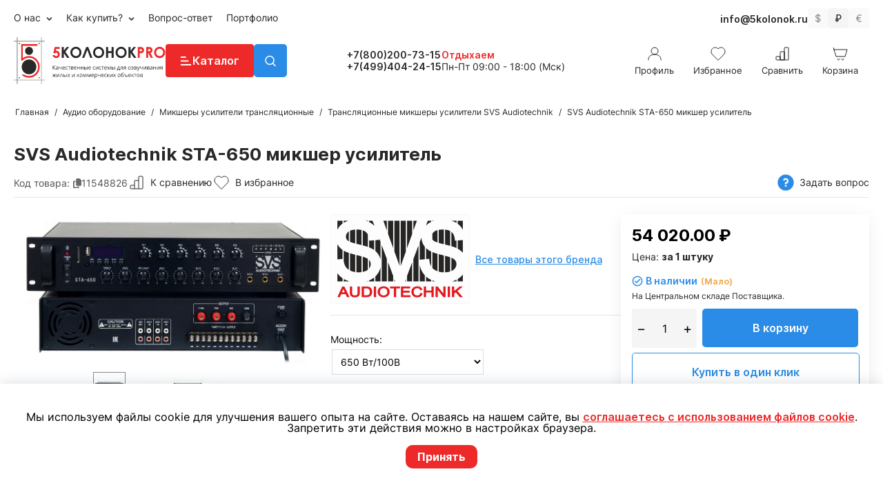

--- FILE ---
content_type: text/html; charset=utf-8
request_url: https://5kolonok.ru/svs-audiotechnik-sta-650-miksher-usilitel.html
body_size: 37522
content:
<!DOCTYPE html>
<html 
 lang="ru" dir="ltr" class="ty-root--products-view">
<head>
<title>SVS Audiotechnik STA-650 микшер усилитель купить в Москве с доставкой по РФ</title>
<base href="https://5kolonok.ru/" />
<meta http-equiv="Content-Type" content="text/html; charset=utf-8" data-ca-mode="" />
<meta name="viewport" content="initial-scale=1.0, width=device-width" />
<meta name="description" content="Купить SVS Audiotechnik STA-650 микшер усилитель в Москве с доставкой по всей России от интернет-магазина &quot;5 Колонок&quot;" />

<meta name="keywords" content="" />
<meta name="format-detection" content="telephone=no">

            <link rel="canonical" href="https://5kolonok.ru/svs-audiotechnik-sta-650-miksher-usilitel.html" />
            


    <!-- Inline script moved to the bottom of the page -->
    <script>
  var _rcct = "b622bdab8c69d281f86c74fcabd7cca2eebbce36996ddf21937d5c1fa39da632";
  !function (t) {
      var a = t.getElementsByTagName("head")[0];
      var c = t.createElement("script");
      c.type = "text/javascript";
      c.src = "//c.retailcrm.tech/widget/loader.js";
      a.appendChild(c);
  } (document);
</script>
    <link href="https://5kolonok.ru/images/logos/111/fav_p84z-qp.png" rel="shortcut icon" type="image/png" />

<link rel="preload" crossorigin="anonymous" as="font" href="https://fonts.gstatic.com/s/inter/v11/UcCO3FwrK3iLTeHuS_fvQtMwCp50KnMw2boKoduKmMEVuLyfAZthiA.woff2" type="font/woff2" />
<link type="text/css" rel="stylesheet" href="https://5kolonok.ru/var/cache/misc/assets/design/themes/responsive/css/standalone.1d974d13c305c8c74bd248a553232f6f1768363822.css?1768363822" />
</head>

<body>
    <div id="tygh_settings" class="hidden" data-ca-current-location="https://5kolonok.ru" data-ca-area="C" ></div>
            
        <div class="ty-tygh  " data-ca-element="mainContainer" id="tygh_container">

        <div id="ajax_overlay" class="ty-ajax-overlay"></div>
<div id="ajax_loading_box" class="ty-ajax-loading-box"></div>
        <div class="cm-notification-container notification-container">
</div>
        <div class="ty-helper-container "
                    id="tygh_main_container">
                                             

<div class="tygh-header clearfix">
                <div class="container-fluid  ty-cs-controller-products ty-cs-mode-view  header-grid">
                                                
            <div class="row-fluid">                        <div class="span10  ty-cs-controller-products ty-cs-mode-view  " >
                                    <div class="row-fluid">                        <div class="span16  ty-cs-controller-products ty-cs-mode-view  top-menu-block hidden-phone hidden-tablet" >
                                    <div class="top-quick-links hidden-phone hidden-tablet " id="snapping_id_86">
                
    <ul class="ty-menu__items cm-responsive-menu">
                    <li class="ty-menu__item ty-menu__menu-btn visible-phone cm-responsive-menu-toggle-main">
                <a class="ty-menu__item-link">
                    <span class="ty-icon ty-icon-short-list" ></span>
                    <span>Меню</span>
                </a>
            </li>

                                            
                        <li class="ty-menu__item cm-menu-item-responsive ">
                                            <a class="ty-menu__item-toggle visible-phone cm-responsive-menu-toggle">
                            <span class="ty-icon ty-icon-down-open ty-menu__icon-open" ></span>
                            <span class="ty-icon ty-icon-up-open ty-menu__icon-hide" ></span>
                        </a>
                                        <a  href="/o-kompanii-5-kolonok.html" class="ty-menu__item-link" >
                        О нас
                    </a>
                
                                                                <div class="ty-menu__submenu">
                            <ul class="ty-menu__submenu-items ty-menu__submenu-items-simple cm-responsive-menu-submenu">
                                
                                                                                                        <li class="ty-menu__submenu-item">
                                        <a class="ty-menu__submenu-link"  href="/o-kompanii-5-kolonok.html" >О компании</a>
                                    </li>
                                                                                                        <li class="ty-menu__submenu-item">
                                        <a class="ty-menu__submenu-link"  href="https://5kolonok.ru/kontakty.html" >Контакты нашей компании</a>
                                    </li>
                                                                
                                
                            </ul>
                        </div>
                    
                            </li>
                                            
                        <li class="ty-menu__item cm-menu-item-responsive ">
                                            <a class="ty-menu__item-toggle visible-phone cm-responsive-menu-toggle">
                            <span class="ty-icon ty-icon-down-open ty-menu__icon-open" ></span>
                            <span class="ty-icon ty-icon-up-open ty-menu__icon-hide" ></span>
                        </a>
                                        <a  href="/kak-kupit.html" class="ty-menu__item-link" >
                        Как купить?
                    </a>
                
                                                                <div class="ty-menu__submenu">
                            <ul class="ty-menu__submenu-items ty-menu__submenu-items-simple cm-responsive-menu-submenu">
                                
                                                                                                        <li class="ty-menu__submenu-item">
                                        <a class="ty-menu__submenu-link"  href="/kak-kupit.html" >Магазин и офис?</a>
                                    </li>
                                                                                                        <li class="ty-menu__submenu-item">
                                        <a class="ty-menu__submenu-link"  href="/kak-opalit.html" >Как оплатить?</a>
                                    </li>
                                                                                                        <li class="ty-menu__submenu-item">
                                        <a class="ty-menu__submenu-link"  href="/dostavka.html" >Как доставим?</a>
                                    </li>
                                                                
                                
                            </ul>
                        </div>
                    
                            </li>
                                            
                        <li class="ty-menu__item cm-menu-item-responsive  ty-menu__item-nodrop">
                                        <a  href="https://5kolonok.ru/faq.html" class="ty-menu__item-link" >
                        Вопрос-ответ
                    </a>
                            </li>
                                            
                        <li class="ty-menu__item cm-menu-item-responsive  ty-menu__item-nodrop">
                                        <a  href="/portfolios.html" class="ty-menu__item-link" >
                        Портфолио
                    </a>
                            </li>
        
        
    </ul>


                    <!--snapping_id_86--></div>
                            </div>
        </div>
                            </div>
                                                
                                    <div class="span6  ty-cs-controller-products ty-cs-mode-view  top-currencies" >
                                    <div class="top-email ty-float-right" id="snapping_id_286">
                <div class="ty-wysiwyg-content"  data-ca-live-editor-object-id="0" data-ca-live-editor-object-type=""><a href="mailto: info@5kolonok.ru">info@5kolonok.ru</a></div>
                    <!--snapping_id_286--></div><div class="currencies-block ty-float-right" id="snapping_id_280">
                <div id="currencies_152">
    <div class="ty-currencies">
                    <a title="Доллары США" href="https://5kolonok.ru/svs-audiotechnik-sta-650-miksher-usilitel.html?currency=USD" rel="nofollow" class="ty-currencies__item cm-tooltip ">$</a>
                    <a title="Рубли" href="https://5kolonok.ru/svs-audiotechnik-sta-650-miksher-usilitel.html?currency=RUB" rel="nofollow" class="ty-currencies__item cm-tooltip ty-currencies__active">₽</a>
                    <a title="Евро" href="https://5kolonok.ru/svs-audiotechnik-sta-650-miksher-usilitel.html?currency=EUR" rel="nofollow" class="ty-currencies__item cm-tooltip ">€</a>
            </div>
<!--currencies_152--></div>

                    <!--snapping_id_280--></div><div class="top-phone-grid-lg hidden-desktop ty-float-right" id="snapping_id_289">
                <div class="work-time">
            <span class="closed">Отдыхаем до 9:00</span>
    </div>
<a class="phone cm-dialog-opener cm-dialog-auto-size"  data-ca-target-id="top_phone_lg">+7(800)200-73-15</a>
<div class="hidden" id="top_phone_lg" title="Связаться с нами">
    <ul>
        <li class="address">г. Москва, ул. Южнобутовская д. 23</li>
        <li class="phone"><a href="tel:+7(800)200-73-15">+7(800)200-73-15</a></li>
        <li class="phone"><a href="tel:+7(499)404-24-15">+7(499)404-24-15</a></li>
        <li class="email"><a href="mailto: info@5kolonok.ru">info@5kolonok.ru</a></li>
        <li class="soc-links">
            <a href="https://www.youtube.com/channel/UCw29-qQ6-eEyqdUNwd-vK3Q" target="_blank"><img src="/design/themes/responsive/media/images/5kolonok/youtube_icon.svg"></a>
            <a href="https://t.me/kfkolonok_bot" target="_blank"><img src="/design/themes/responsive/media/images/5kolonok/q_telegram.svg"></a>
                    </li>
    </ul>
</div>
                    <!--snapping_id_289--></div>
                            </div>
        </div>                                        
            <div class="row-fluid">                        <div class="span3  ty-cs-controller-products ty-cs-mode-view  top-logo-grid" >
                                    <div class="logo-block " id="snapping_id_169">
                <div class="ty-wysiwyg-content"  data-ca-live-editor-object-id="0" data-ca-live-editor-object-type=""><a href="/"><img src="/design/themes/responsive/media/images/5kolonok/logo.svg"/></a></div>
                    <!--snapping_id_169--></div><div class="logo-block-lg " id="snapping_id_287">
                <div class="ty-wysiwyg-content"  data-ca-live-editor-object-id="0" data-ca-live-editor-object-type=""><a href="/"><img src="/design/themes/responsive/media/images/5kolonok/logo_lg.svg"/></a></div>
                    <!--snapping_id_287--></div>
                            </div>
                                                
                                    <div class="span1  ty-cs-controller-products ty-cs-mode-view  top-catalog-menu-grid" >
                                    <div class="ty-dropdown-box  hidden-phone hidden-tablet" id="snapping_id_173">
        <div id="sw_dropdown_173" class="ty-dropdown-box__title cm-combination ">
                                        <a><span>Каталог</span></a>
                        
        </div>
        <div id="dropdown_173" class="cm-popup-box ty-dropdown-box__content hidden">
            <div class="main-catalog-menu">
    <div class="container-fluid">
        <div class="row-fluid">
            <div class="span3">
                <ul>
                                        <li><a href="https://5kolonok.ru/gotovye-komplekty-zvukovogo-oborudovaniya.html" data-id="1459" class="level-1 active">Готовые комплекты звукового оборудования</a></li>
                                        <li><a href="https://5kolonok.ru/rasprodazha.html" data-id="1647" class="level-1 ">!!!РАСПРОДАЖА!!!</a></li>
                                        <li><a href="https://5kolonok.ru/akusticheskie-sistemy.html" data-id="1627" class="level-1 ">Акустические системы</a></li>
                                        <li><a href="https://5kolonok.ru/audio-oborudovanie.html" data-id="1629" class="level-1 ">Аудио оборудование</a></li>
                                        <li><a href="https://5kolonok.ru/audio-video-sistemy-dlya-kvartiry-i-doma.html" data-id="1444" class="level-1 ">Aудио-видео системы для квартиры и дома</a></li>
                                        <li><a href="https://5kolonok.ru/kabelnaya-kommutaciya-i-razemy.html" data-id="1628" class="level-1 ">Кабели и разъемы</a></li>
                                        <li><a href="https://5kolonok.ru/tumby-stoyki-i-polki-dlya-av-komponentov.html" data-id="1546" class="level-1 ">AV тумбы и Hi-Fi стойки</a></li>
                                        <li><a href="https://5kolonok.ru/proekcionnoe-i-video-oborudovanie.html" data-id="1576" class="level-1 ">Проекционное и видео оборудование</a></li>
                                        <li><a href="https://5kolonok.ru/svetovoe-oborudovanie.html" data-id="1654" class="level-1 "> Световое оборудование</a></li>
                                        <li><a href="https://5kolonok.ru/konferenc-sistemy-kupit-s-dostavkoy-i-ustanovkoy.html" data-id="1569" class="level-1 ">Конференц-системы</a></li>
                                        <li><a href="https://5kolonok.ru/avtomatika-i-bezopasnost.html" data-id="1630" class="level-1 ">Системы безопасности и автоматики</a></li>
                                        <li><a href="https://5kolonok.ru/krepleniya-i-kronshteyny-dlya-akustiki-i-kolonok.html" data-id="1603" class="level-1 ">Крепления и кронштейны</a></li>
                                        <li><a href="https://5kolonok.ru/proizvodimye-raboty-i-uslugi.html" data-id="1610" class="level-1 ">Производимые работы и услуги</a></li>
                                    </ul>
            </div>
            <div class="span13">
                                <div data-parent-id="1459" class="content active">
                                                                    <div class="child-menu-block">
                            <a href="https://5kolonok.ru/universalnye-komplekty-fonovogo-zvuka-dlya-biznesa.html">Универсальные комплекты фонового звука для бизнеса</a>
                                                    </div>
                                                <div class="child-menu-block">
                            <a href="https://5kolonok.ru/komplekty-dlya-ozvuchivaniya-kafe-i-restoranov.html">Комплекты для озвучивания кафе и ресторанов</a>
                                                    </div>
                                                <div class="child-menu-block">
                            <a href="https://5kolonok.ru/komplekty-dlya-ozvuchivaniya-magazinov-i-butikov.html">Комплекты для озвучивания магазинов и бутиков</a>
                                                    </div>
                                                <div class="child-menu-block">
                            <a href="https://5kolonok.ru/komplekty-dlya-ozvuchivaniya-spa-salonov-i-salonov-krasoty.html">Комплекты для озвучивания СПА салонов и салонов красоты</a>
                                                    </div>
                                                <div class="child-menu-block">
                            <a href="https://5kolonok.ru/komplekty-dlya-ozvuchivaniya-fitnes-klubov.html">Комплекты для озвучивания фитнес клубов</a>
                                                    </div>
                                                <div class="child-menu-block">
                            <a href="https://5kolonok.ru/komplekty-dlya-ozvuchivaniya-meropriyatiy.html">Комплекты для озвучивания мероприятий</a>
                                                    </div>
                                                <div class="child-menu-block">
                            <a href="https://5kolonok.ru/komplekty-fonovogo-zvuka-dlya-kvartiry-i-doma.html">Комплекты фонового звука для квартиры и дома</a>
                                                    </div>
                                                <div class="child-menu-block">
                            <a href="https://5kolonok.ru/komplekt-zvukovogo-oborudovaniya-dlya-zala.html">Комплект звукового оборудования для зала</a>
                                                    </div>
                                                <div class="child-menu-block">
                            <a href="https://5kolonok.ru/komplekt-zvukovogo-oborudovaniya-dlya-kuhni.html">Комплект звукового оборудования для кухни</a>
                                                    </div>
                                                <div class="child-menu-block">
                            <a href="https://5kolonok.ru/komplekt-zvukovogo-oborudovaniya-dlya-spalni.html">Комплект звукового оборудования для спальни</a>
                                                    </div>
                                                <div class="child-menu-block">
                            <a href="https://5kolonok.ru/komplekt-zvukovogo-oborudovaniya-dlya-vannoy-komnaty.html">Комплект звукового оборудования для ванной комнаты</a>
                                                    </div>
                                                <div class="child-menu-block">
                            <a href="https://5kolonok.ru/komplekt-zvukovogo-oborudovaniya-dlya-bani-sauny-hamam.html">Комплект звукового оборудования для бани, сауны, хамам</a>
                                                    </div>
                                                            </div>
                                <div data-parent-id="1647" class="content ">
                                    </div>
                                <div data-parent-id="1627" class="content ">
                                                                    <div class="child-menu-block">
                            <a href="https://5kolonok.ru/vstraivaemye-kolonki-i-vreznaya-akustika.html">Встраиваемые колонки</a>
                                                            <ul>
                                                                                                            <li>
                                        <a href="https://5kolonok.ru/kruglye-vstraivaemye-kolonki.html">Круглые встраиваемые колонки</a>
                                    </li>
                                                                                                                                                <li>
                                        <a href="https://5kolonok.ru/pryamougolnye-vreznye-i-vstraivaemye-kolonki.html">Прямоугольные встраиваемые колонки</a>
                                    </li>
                                                                                                                                                <li>
                                        <a href="https://5kolonok.ru/kvadratnye-vstraivaemye-kolonki.html">Квадратные встраиваемые колонки</a>
                                    </li>
                                                                                                                                                <li>
                                        <a href="https://5kolonok.ru/vstraivaemye-kolonki-i-vreznaya-akustika.html" class="more">Показать ешё</a>
                                    </li>    
                                                                                                        </ul>
                                                    </div>
                                                <div class="child-menu-block">
                            <a href="https://5kolonok.ru/nastennye-kolonki-i-korpusnaya-akustika.html">Настенные колонки и корпусная акустика</a>
                                                            <ul>
                                                                                                            <li>
                                        <a href="https://5kolonok.ru/korpusnaya-nastennaya-akustika-cvg.html">Корпусная настенная акустика CVG</a>
                                    </li>
                                                                                                                                                <li>
                                        <a href="https://5kolonok.ru/korpusnye-kolonki-audac-nastennaya-akustika.html">Корпусные колонки Audac настенная акустика</a>
                                    </li>
                                                                                                                                                <li>
                                        <a href="https://5kolonok.ru/korpusnye-kolonki-ecler-nastennaya-akustika.html">Корпусные колонки Ecler настенная акустика</a>
                                    </li>
                                                                                                                                                <li>
                                        <a href="https://5kolonok.ru/nastennye-kolonki-i-korpusnaya-akustika.html" class="more">Показать ешё</a>
                                    </li>    
                                                                                                                                                                                                                                                                                                                                                                                                                                                                                                                                                                                                                                                                                                                                                                                </ul>
                                                    </div>
                                                <div class="child-menu-block">
                            <a href="https://5kolonok.ru/professionalnaya-akustika.html">Профессиональные колонки</a>
                                                            <ul>
                                                                                                            <li>
                                        <a href="https://5kolonok.ru/aktivnaya-professionalnaya-akustika.html">Активные профессиональные колонки</a>
                                    </li>
                                                                                                                                                <li>
                                        <a href="https://5kolonok.ru/professionalnaya-passivnaya-akustika.html">Пассивные профессиональные колонки</a>
                                    </li>
                                                                                                                                                <li>
                                        <a href="https://5kolonok.ru/lineynye-massivy.html">Линейные массивы</a>
                                    </li>
                                                                                                                                                <li>
                                        <a href="https://5kolonok.ru/professionalnaya-akustika.html" class="more">Показать ешё</a>
                                    </li>    
                                                                                                                                                                                </ul>
                                                    </div>
                                                <div class="child-menu-block">
                            <a href="https://5kolonok.ru/vlagozaschischennaya-i-vsepogodnaya-akustika.html">Влагозащищенные и всепогодные колонки</a>
                                                            <ul>
                                                                                                            <li>
                                        <a href="https://5kolonok.ru/vreznaya-vlagozaschischennaya-akustika.html">Врезные влагозащищенные колонки</a>
                                    </li>
                                                                                                                                                <li>
                                        <a href="https://5kolonok.ru/nastennaya-vlagozaschischennaya-akustika.html">Настенные влагозащищенные колонки</a>
                                    </li>
                                                                                                                                                <li>
                                        <a href="https://5kolonok.ru/specialnaya-vlagozaschischennaya-akustika.html">Специальные влагозащищенные колонки</a>
                                    </li>
                                                                                                        </ul>
                                                    </div>
                                                <div class="child-menu-block">
                            <a href="https://5kolonok.ru/specialnaya-akustika-specializirovannoe-translyacionnoe-oborudovanie.html">Специализированное трансляционное оборудование</a>
                                                            <ul>
                                                                                                            <li>
                                        <a href="https://5kolonok.ru/rupornaya-akustika.html">Рупорная акустика</a>
                                    </li>
                                                                                                                                                <li>
                                        <a href="https://5kolonok.ru/nastennaya-akustika-i-nastennye-gromkogovoriteli.html">Специальные настенные колонки</a>
                                    </li>
                                                                                                                                                <li>
                                        <a href="https://5kolonok.ru/podvesnaya-akustika-i-podvesnye-gromkogovoriteli.html">Специальные подвесные колонки</a>
                                    </li>
                                                                                                                                                <li>
                                        <a href="https://5kolonok.ru/specialnaya-akustika-specializirovannoe-translyacionnoe-oborudovanie.html" class="more">Показать ешё</a>
                                    </li>    
                                                                                                                                                                                </ul>
                                                    </div>
                                                <div class="child-menu-block">
                            <a href="https://5kolonok.ru/sabvufery-dlya-doma-i-domashnego-kinoteatra.html">Сабвуферы для дома и проффесиональные</a>
                                                            <ul>
                                                                                                            <li>
                                        <a href="https://5kolonok.ru/sabvufery-napolnye.html">Сабвуферы напольные</a>
                                    </li>
                                                                                                                                                <li>
                                        <a href="https://5kolonok.ru/sabvufery-vstraivaemye.html">Сабвуферы встраиваемые</a>
                                    </li>
                                                                                                                                                <li>
                                        <a href="https://5kolonok.ru/sabvufery-nastennye.html">Сабвуферы настенные</a>
                                    </li>
                                                                                                                                                <li>
                                        <a href="https://5kolonok.ru/sabvufery-dlya-doma-i-domashnego-kinoteatra.html" class="more">Показать ешё</a>
                                    </li>    
                                                                                                        </ul>
                                                    </div>
                                                <div class="child-menu-block">
                            <a href="https://5kolonok.ru/professionalnye-naushniki.html">Профессиональные наушники</a>
                                                            <ul>
                                                                                                            <li>
                                        <a href="https://5kolonok.ru/zakrytye-naushniki-professionalnye-kupit-onlayn-s-dostavkoy.html">Закрытые наушники профессиональные</a>
                                    </li>
                                                                                                                                                <li>
                                        <a href="https://5kolonok.ru/otkrytye-naushniki.html">Открытые наушники</a>
                                    </li>
                                                                                                                                                <li>
                                        <a href="https://5kolonok.ru/besprovodnye-professionalnye-naushniki.html">Беспроводные профессиональные наушники</a>
                                    </li>
                                                                                                                                                <li>
                                        <a href="https://5kolonok.ru/professionalnye-naushniki.html" class="more">Показать ешё</a>
                                    </li>    
                                                                                                        </ul>
                                                    </div>
                                                <div class="child-menu-block">
                            <a href="https://5kolonok.ru/aksessuary-dlya-akustiki.html">Аксессуары для акустики</a>
                                                            <ul>
                                                                                                            <li>
                                        <a href="https://5kolonok.ru/adaptery-dlya-akustiki-i-zvukovyh-sistem.html">Адаптеры для акустики и звуковых систем</a>
                                    </li>
                                                                                                                                                <li>
                                        <a href="https://5kolonok.ru/vreznye-i-nastennye-paneli-distancionnogo-upravleniya.html">Врезные и настенные панели дистанционного управления</a>
                                    </li>
                                                                                                                                                <li>
                                        <a href="https://5kolonok.ru/montazhnye-koroba-dlya-regulyatorov-gromkosti.html">Монтажные короба для установки регуляторов громкости</a>
                                    </li>
                                                                                                                                                <li>
                                        <a href="https://5kolonok.ru/aksessuary-dlya-akustiki.html" class="more">Показать ешё</a>
                                    </li>    
                                                                                                                                                                                                                                                                                                                                                                                                        </ul>
                                                    </div>
                                                <div class="child-menu-block">
                            <a href="https://5kolonok.ru/montazhnye-koroba-dlya-ustanovki-gromkogovoriteley.html">Монтажные короба для установки громкоговорителей</a>
                                                    </div>
                                                            </div>
                                <div data-parent-id="1629" class="content ">
                                                                    <div class="child-menu-block">
                            <a href="https://5kolonok.ru/mikshery-usiliteli-translyacionnye-i-kombinirovannye.html">Микшеры усилители трансляционные</a>
                                                            <ul>
                                                                                                            <li>
                                        <a href="https://5kolonok.ru/kombinirovannye-mikshery-usiliteli-s-usb-mp3-fm-bluetooth.html">Комбинированные микшеры-усилители с USB MP3/FM/Bluetooth</a>
                                    </li>
                                                                                                                                                <li>
                                        <a href="https://5kolonok.ru/mikshery-usiliteli-cvgaudio.html">Микшеры усилители CVGAudio</a>
                                    </li>
                                                                                                                                                <li>
                                        <a href="https://5kolonok.ru/translyacionnye-mikshery-usiliteli-pasystem.html">Трансляционные микшеры усилители PASystem</a>
                                    </li>
                                                                                                                                                <li>
                                        <a href="https://5kolonok.ru/mikshery-usiliteli-translyacionnye-i-kombinirovannye.html" class="more">Показать ешё</a>
                                    </li>    
                                                                                                                                                                                                                                                                                                                                                                                                                                                                                                                                                                                                                                                                                                        </ul>
                                                    </div>
                                                <div class="child-menu-block">
                            <a href="https://5kolonok.ru/professionalnye-translyacionnye-usiliteli-moschnosti-zvuka.html">Профессиональные усилители мощности </a>
                                                    </div>
                                                <div class="child-menu-block">
                            <a href="https://5kolonok.ru/predusiliteli-zvuka-i-matrichnye-audioprocessory-professionalnye.html">Предусилители звука и матричные аудиопроцессоры профессиональные</a>
                                                    </div>
                                                <div class="child-menu-block">
                            <a href="https://5kolonok.ru/ekvalayzery-obrabotka-audiosignala-i-audiointerfeysy.html">Эквалайзеры обработка аудиосигнала и аудиоинтерфейсы </a>
                                                    </div>
                                                <div class="child-menu-block">
                            <a href="https://5kolonok.ru/mikshernye-pulty-i-mikshery.html">Микшерные пульты и микшеры</a>
                                                    </div>
                                                <div class="child-menu-block">
                            <a href="https://5kolonok.ru/mikrofony-provodnye-i-besprovodnye-dlya-karaoke-vyzyvnye-konsoli.html">Микрофоны настольные, вокальные проводные и беспроводные</a>
                                                            <ul>
                                                                                                            <li>
                                        <a href="https://5kolonok.ru/nastolnye-mikrofony-i-mikrofonnye-paneli.html">Настольные микрофоны и микрофонные панели</a>
                                    </li>
                                                                                                                                                <li>
                                        <a href="https://5kolonok.ru/vokalnye-mikrofony.html">Вокальные микрофоны</a>
                                    </li>
                                                                                                                                                <li>
                                        <a href="https://5kolonok.ru/studiynye-i-podvesnye-i-specializirovannye-mikrofony.html">Студийные и подвесные и специализированные микрофоны </a>
                                    </li>
                                                                                                                                                <li>
                                        <a href="https://5kolonok.ru/mikrofony-provodnye-i-besprovodnye-dlya-karaoke-vyzyvnye-konsoli.html" class="more">Показать ешё</a>
                                    </li>    
                                                                                                                                                                                                                                                        </ul>
                                                    </div>
                                                <div class="child-menu-block">
                            <a href="https://5kolonok.ru/professionalnye-proigryvateli-i-reklamnye-pleery.html">Профессиональные проигрыватели и рекламные плееры</a>
                                                    </div>
                                                <div class="child-menu-block">
                            <a href="https://5kolonok.ru/regulyatory-gromkosti-nastennye-i-rekovye.html">Регуляторы громкости настенные и рэковые</a>
                                                    </div>
                                                <div class="child-menu-block">
                            <a href="https://5kolonok.ru/komplekty-karaoke-sistemy.html">Комплекты караоке системы</a>
                                                    </div>
                                                <div class="child-menu-block">
                            <a href="https://5kolonok.ru/dj-oborudovanie.html">DJ оборудование</a>
                                                    </div>
                                                            </div>
                                <div data-parent-id="1444" class="content ">
                                                                    <div class="child-menu-block">
                            <a href="https://5kolonok.ru/multirum-sistemy-i-ih-komponenty.html">Мультирум системы и компоненты</a>
                                                    </div>
                                                <div class="child-menu-block">
                            <a href="https://5kolonok.ru/domashnie-kinoteatry-i-akustika-dlya-dk.html">Домашние кинотеатры и акустика для ДК</a>
                                                    </div>
                                                <div class="child-menu-block">
                            <a href="https://5kolonok.ru/napolnye-audiosistemy-hi-fi.html">Напольные аудиосистемы Hi-Fi</a>
                                                    </div>
                                                <div class="child-menu-block">
                            <a href="https://5kolonok.ru/polochnye-audiosistemy-hi-fi.html">Полочные аудиосистемы Hi-Fi</a>
                                                    </div>
                                                <div class="child-menu-block">
                            <a href="https://5kolonok.ru/centralnyy-kanal-audiosistem-hi-fi.html">Центральный канал аудиосистем Hi-Fi</a>
                                                    </div>
                                                <div class="child-menu-block">
                            <a href="https://5kolonok.ru/nastennye-audiosistemy-hi-fi.html">Настенные аудиосистемы Hi-Fi</a>
                                                    </div>
                                                <div class="child-menu-block">
                            <a href="https://5kolonok.ru/specialnaya-tylovaya-akustika.html">Тыловые колонки</a>
                                                    </div>
                                                <div class="child-menu-block">
                            <a href="https://5kolonok.ru/saundbary.html">Саундбары</a>
                                                    </div>
                                                <div class="child-menu-block">
                            <a href="https://5kolonok.ru/av-resivery.html">AV ресиверы / AV процессоры</a>
                                                    </div>
                                                <div class="child-menu-block">
                            <a href="https://5kolonok.ru/stereo-resivery.html">Стерео ресиверы</a>
                                                    </div>
                                                <div class="child-menu-block">
                            <a href="https://5kolonok.ru/integralnye-stereo-usiliteli.html">Интегральные стерео усилители </a>
                                                    </div>
                                                <div class="child-menu-block">
                            <a href="https://5kolonok.ru/cd-proigryvateli-i-cd-resivery.html">CD проигрыватели и CD ресиверы</a>
                                                    </div>
                                                <div class="child-menu-block">
                            <a href="https://5kolonok.ru/vinilovye-proigryvateli.html">Виниловые проигрыватели</a>
                                                    </div>
                                                <div class="child-menu-block">
                            <a href="https://5kolonok.ru/mediapleery-i-internet-pleery.html">Медиаплееры и интернет плееры</a>
                                                    </div>
                                                <div class="child-menu-block">
                            <a href="https://5kolonok.ru/proektory-dlya-doma.html">Проекторы для дома</a>
                                                    </div>
                                                <div class="child-menu-block">
                            <a href="https://5kolonok.ru/besprovodnye-kolonki-dlya-iphone-i-ipad.html">Беспроводные колонки для iPhone и IPad</a>
                                                    </div>
                                                            </div>
                                <div data-parent-id="1628" class="content ">
                                                                    <div class="child-menu-block">
                            <a href="https://5kolonok.ru/kabel-akusticheskiy-dlya-kolonok.html">Кабель акустический для колонок</a>
                                                            <ul>
                                                                                                            <li>
                                        <a href="https://5kolonok.ru/akusticheskiy-kabel-v-katushkah-ot-30-do-100-metrov.html">Акустический кабель в катушках</a>
                                    </li>
                                                                                                                                                <li>
                                        <a href="https://5kolonok.ru/signalnyy-mikrofonnyy-audio-kabel-v-katushkah.html">Сигнальный микрофонный аудио кабель в катушках</a>
                                    </li>
                                                                                                                                                <li>
                                        <a href="https://5kolonok.ru/vitaya-para-i-telefonnye-kabeli.html">Витая пара и телефонные кабели</a>
                                    </li>
                                                                                                                                                <li>
                                        <a href="https://5kolonok.ru/kabel-akusticheskiy-dlya-kolonok.html" class="more">Показать ешё</a>
                                    </li>    
                                                                                                        </ul>
                                                    </div>
                                                <div class="child-menu-block">
                            <a href="https://5kolonok.ru/gotovye-mezhblochnye-kabeli-i-razemy.html">Готовые межблочные кабели</a>
                                                            <ul>
                                                                                                            <li>
                                        <a href="https://5kolonok.ru/mezhblochnye-analogovye-rca-kabeli-i-tyulpany.html">Межблочные аналоговые RCA кабели и тюльпаны</a>
                                    </li>
                                                                                                                                                <li>
                                        <a href="https://5kolonok.ru/hdmi-kabeli-ot-0-5-metrov-do-100-metrov.html">HDMI кабели от 0.5 метров до 100 метров</a>
                                    </li>
                                                                                                                                                <li>
                                        <a href="https://5kolonok.ru/opticheskie-kabeli-tos-tos.html">Оптические кабели Tos-Tos</a>
                                    </li>
                                                                                                                                                <li>
                                        <a href="https://5kolonok.ru/gotovye-mezhblochnye-kabeli-i-razemy.html" class="more">Показать ешё</a>
                                    </li>    
                                                                                                                                                                                                                                                        </ul>
                                                    </div>
                                                <div class="child-menu-block">
                            <a href="https://5kolonok.ru/razemy.html">Разъемы XLR RCA Jack PowerCon</a>
                                                            <ul>
                                                                                                            <li>
                                        <a href="https://5kolonok.ru/razemy-rca.html">Разъемы RCA</a>
                                    </li>
                                                                                                                                                <li>
                                        <a href="https://5kolonok.ru/razemy-dzhek.html">Разъемы джек</a>
                                    </li>
                                                                                                                                                <li>
                                        <a href="https://5kolonok.ru/razemy-xlr.html">Разъемы XLR</a>
                                    </li>
                                                                                                                                                <li>
                                        <a href="https://5kolonok.ru/razemy.html" class="more">Показать ешё</a>
                                    </li>    
                                                                                                                                                                                                                                                                                                                                </ul>
                                                    </div>
                                                            </div>
                                <div data-parent-id="1546" class="content ">
                                                                    <div class="child-menu-block">
                            <a href="https://5kolonok.ru/tumby-pod-televizor.html">Тумбы под телевизор</a>
                                                    </div>
                                                <div class="child-menu-block">
                            <a href="https://5kolonok.ru/tumby-s-kronshteynom-pod-televizor.html">Тумбы с кронштейном под телевизор</a>
                                                    </div>
                                                <div class="child-menu-block">
                            <a href="https://5kolonok.ru/tumby-i-stoyki-pod-apparaturu-av-hi-fi.html">Тумбы и стойки под аппаратуру AV/Hi-Fi</a>
                                                    </div>
                                                <div class="child-menu-block">
                            <a href="https://5kolonok.ru/polki-pod-apparaturu-av-hi-fi.html">Полки под аппаратуру AV/Hi-Fi</a>
                                                    </div>
                                                <div class="child-menu-block">
                            <a href="https://5kolonok.ru/stoyki-pod-akustiku.html">Стойки под акустику</a>
                                                    </div>
                                                <div class="child-menu-block">
                            <a href="https://5kolonok.ru/stoyki-pod-cd-dvd-diski.html">Стойки под CD/DVD диски</a>
                                                    </div>
                                                            </div>
                                <div data-parent-id="1576" class="content ">
                                                                    <div class="child-menu-block">
                            <a href="https://5kolonok.ru/proektory-dlya-ofisa-prezentaciy-konferenciy-i-uchebnyh-auditoriy.html">Проекторы для офиса, презентаций, конференций и учебных аудиторий</a>
                                                    </div>
                                                <div class="child-menu-block">
                            <a href="https://5kolonok.ru/ekrany-dlya-proektora.html">Экраны для проектора</a>
                                                    </div>
                                                <div class="child-menu-block">
                            <a href="https://5kolonok.ru/televizory-i-paneli-lcd.html">Телевизоры и панели LCD</a>
                                                    </div>
                                                <div class="child-menu-block">
                            <a href="https://5kolonok.ru/krepleniya-dlya-proektora.html">Крепления для проектора</a>
                                                    </div>
                                                <div class="child-menu-block">
                            <a href="https://5kolonok.ru/hdmi-video-udliniteli-razvetviteli-konvertery.html">HDMI видео удлинители, разветвители, конвертеры</a>
                                                            <ul>
                                                                                                            <li>
                                        <a href="https://5kolonok.ru/hdmi-splittery-deliteli.html">HDMI сплиттеры (делители)</a>
                                    </li>
                                                                                                                                                <li>
                                        <a href="https://5kolonok.ru/hdmi-udliniteli.html">HDMI удлинители</a>
                                    </li>
                                                                                                                                                <li>
                                        <a href="https://5kolonok.ru/hdmi-pereklyuchateli-kommutatory.html">HDMI переключатели-коммутаторы</a>
                                    </li>
                                                                                                                                                <li>
                                        <a href="https://5kolonok.ru/hdmi-video-udliniteli-razvetviteli-konvertery.html" class="more">Показать ешё</a>
                                    </li>    
                                                                                                                                                                                                                                                        </ul>
                                                    </div>
                                                <div class="child-menu-block">
                            <a href="https://5kolonok.ru/proektory-dlya-domashnego-kinoteatra-3d-i-full-hd.html">Проекторы для домашнего кинотеатра</a>
                                                    </div>
                                                <div class="child-menu-block">
                            <a href="https://5kolonok.ru/shtory-zatemneniya-dlya-pomescheniy-s-proektorom.html">Шторы затемнения для помещений с проектором</a>
                                                    </div>
                                                <div class="child-menu-block">
                            <a href="https://5kolonok.ru/lifty-dlya-proektora.html">Лифты для проектора</a>
                                                    </div>
                                                            </div>
                                <div data-parent-id="1654" class="content ">
                                                                    <div class="child-menu-block">
                            <a href="https://5kolonok.ru/svetovye-led-effekty.html">Световые LED эффекты</a>
                                                    </div>
                                                <div class="child-menu-block">
                            <a href="https://5kolonok.ru/svetovye-led-paneli.html">Световые LED панели</a>
                                                    </div>
                                                <div class="child-menu-block">
                            <a href="https://5kolonok.ru/prozhektory-led-par.html">Прожекторы LED PAR</a>
                                                    </div>
                                                <div class="child-menu-block">
                            <a href="https://5kolonok.ru/shary-zerkalnye-i-motory.html">Шары зеркальные и моторы</a>
                                                    </div>
                                                <div class="child-menu-block">
                            <a href="https://5kolonok.ru/generatory-speceffektov.html">Генераторы спецэффектов</a>
                                                    </div>
                                                <div class="child-menu-block">
                            <a href="https://5kolonok.ru/zhidkosti-dlya-generatorov-speceffektov.html">Жидкости для генераторов спецэффектов</a>
                                                    </div>
                                                            </div>
                                <div data-parent-id="1569" class="content ">
                                                                    <div class="child-menu-block">
                            <a href="https://5kolonok.ru/komplekty-konferenc-sistem.html">Комплекты конференц-систем </a>
                                                    </div>
                                                <div class="child-menu-block">
                            <a href="https://5kolonok.ru/bloki-upravleniya-konferenciy.html">Блоки управления конференций</a>
                                                    </div>
                                                <div class="child-menu-block">
                            <a href="https://5kolonok.ru/mikrofonnye-pulty-i-mikrofony-dlya-konferenciy.html">Микрофонные пульты и микрофоны для конференций</a>
                                                    </div>
                                                <div class="child-menu-block">
                            <a href="https://5kolonok.ru/spikerfony-dlya-konferenciy.html">Спикерфоны для конференций</a>
                                                    </div>
                                                <div class="child-menu-block">
                            <a href="https://5kolonok.ru/kamery-dlya-konferenciy.html">Камеры для конференций</a>
                                                    </div>
                                                <div class="child-menu-block">
                            <a href="https://5kolonok.ru/peregovornye-ustroystva.html">Переговорные устройства</a>
                                                    </div>
                                                <div class="child-menu-block">
                            <a href="https://5kolonok.ru/ezcast-miracast-oborudovanie.html">Ezcast miracast оборудование</a>
                                                    </div>
                                                            </div>
                                <div data-parent-id="1630" class="content ">
                                                                    <div class="child-menu-block">
                            <a href="https://5kolonok.ru/rekovye-shkafy-i-stoyki-19-dyuymov.html">Рэковые шкафы и стойки 19 дюймов</a>
                                                            <ul>
                                                                                                            <li>
                                        <a href="https://5kolonok.ru/napolnye-rekovye-shkafy.html">Напольные рэковые шкафы</a>
                                    </li>
                                                                                                                                                <li>
                                        <a href="https://5kolonok.ru/rekovye-shkafy-nastennye.html">Рэковые шкафы настенные</a>
                                    </li>
                                                                                                                                                <li>
                                        <a href="https://5kolonok.ru/aksessuary-dlya-rekovyh-shkafov.html">Аксессуары для рэковых шкафов</a>
                                    </li>
                                                                                                        </ul>
                                                    </div>
                                                <div class="child-menu-block">
                            <a href="https://5kolonok.ru/sistemy-videonablyudeniya-i-komponenty.html">Системы видеонаблюдения и компоненты</a>
                                                            <ul>
                                                                                                            <li>
                                        <a href="https://5kolonok.ru/komplekty-sistem-videonablyudeniya.html">Комплекты систем видеонаблюдения</a>
                                    </li>
                                                                                                                                                <li>
                                        <a href="https://5kolonok.ru/hd-kamery-videonablyudeniya.html">HD камеры видеонаблюдения</a>
                                    </li>
                                                                                                                                                <li>
                                        <a href="https://5kolonok.ru/videoregistratory-ahd-hd-cvi-hd-tvi.html">Видеорегистраторы AHD/HD-CVI/HD-TVI</a>
                                    </li>
                                                                                                                                                <li>
                                        <a href="https://5kolonok.ru/sistemy-videonablyudeniya-i-komponenty.html" class="more">Показать ешё</a>
                                    </li>    
                                                                                                                                                                                                                                                                                                                                </ul>
                                                    </div>
                                                <div class="child-menu-block">
                            <a href="https://5kolonok.ru/videodomofony.html">Видеодомофоны</a>
                                                            <ul>
                                                                                                            <li>
                                        <a href="https://5kolonok.ru/komplekty-videodomofonov.html">Комплекты видеодомофонов</a>
                                    </li>
                                                                                                                                                <li>
                                        <a href="https://5kolonok.ru/vyzyvnye-paneli-domofonov-i-terminaly-dostupa.html">Вызывные панели домофонов и терминалы доступа</a>
                                    </li>
                                                                                                                                                <li>
                                        <a href="https://5kolonok.ru/monitory-videodomofonov.html">Мониторы видеодомофонов</a>
                                    </li>
                                                                                                                                                <li>
                                        <a href="https://5kolonok.ru/videodomofony.html" class="more">Показать ешё</a>
                                    </li>    
                                                                                                        </ul>
                                                    </div>
                                                <div class="child-menu-block">
                            <a href="https://5kolonok.ru/setevoe-oborudovanie-i-elementy-sks.html">Сетевое оборудование и элементы СКС</a>
                                                            <ul>
                                                                                                            <li>
                                        <a href="https://5kolonok.ru/patch-paneli-rj-45.html">Патч панели RJ-45</a>
                                    </li>
                                                                                                                                                <li>
                                        <a href="https://5kolonok.ru/mednye-patch-kordy-rj45.html">Медные патч-корды RJ45</a>
                                    </li>
                                                                                                                                                <li>
                                        <a href="https://5kolonok.ru/marshrutizatory-tochki-dostupa-i-kommutatory.html">Маршрутизаторы точки доступа и коммутаторы</a>
                                    </li>
                                                                                                                                                <li>
                                        <a href="https://5kolonok.ru/setevoe-oborudovanie-i-elementy-sks.html" class="more">Показать ешё</a>
                                    </li>    
                                                                                                                                                                                </ul>
                                                    </div>
                                                <div class="child-menu-block">
                            <a href="https://5kolonok.ru/ohrannye-sistemy.html">Охранные системы</a>
                                                            <ul>
                                                                                                            <li>
                                        <a href="https://5kolonok.ru/ohrannye-komplekty.html">Охранные комплекты</a>
                                    </li>
                                                                                                                                                <li>
                                        <a href="https://5kolonok.ru/centralnye-bloki-ohrany.html">Центральные блоки охраны</a>
                                    </li>
                                                                                                                                                <li>
                                        <a href="https://5kolonok.ru/ohrannye-datchiki.html">Охранные датчики</a>
                                    </li>
                                                                                                                                                <li>
                                        <a href="https://5kolonok.ru/ohrannye-sistemy.html" class="more">Показать ешё</a>
                                    </li>    
                                                                                                                                                                                                                                                        </ul>
                                                    </div>
                                                <div class="child-menu-block">
                            <a href="https://5kolonok.ru/sistemy-kontrolya-dostupa.html">Системы контроля доступа</a>
                                                            <ul>
                                                                                                            <li>
                                        <a href="https://5kolonok.ru/zamki-dovodchiki-i-furnitura.html">Замки</a>
                                    </li>
                                                                                                                                                <li>
                                        <a href="https://5kolonok.ru/dvernye-dovodchiki.html">Дверные доводчики</a>
                                    </li>
                                                                                                                                                <li>
                                        <a href="https://5kolonok.ru/knopki-vyhoda-dlya-skud.html">Кнопки выхода для СКУД</a>
                                    </li>
                                                                                                                                                <li>
                                        <a href="https://5kolonok.ru/sistemy-kontrolya-dostupa.html" class="more">Показать ешё</a>
                                    </li>    
                                                                                                        </ul>
                                                    </div>
                                                <div class="child-menu-block">
                            <a href="https://5kolonok.ru/sistemy-upravleniya-i-avtomatizacii.html">Системы управления и автоматизации</a>
                                                    </div>
                                                            </div>
                                <div data-parent-id="1603" class="content ">
                                                                    <div class="child-menu-block">
                            <a href="https://5kolonok.ru/krepleniya-dlya-kolonok-na-stenu.html">Крепления для колонок на стену</a>
                                                    </div>
                                                <div class="child-menu-block">
                            <a href="https://5kolonok.ru/nastennye-krepleniya-dlya-televizora.html">Настенные крепления для телевизора</a>
                                                    </div>
                                                <div class="child-menu-block">
                            <a href="https://5kolonok.ru/potolochnye-krepleniya-dlya-televizora.html">Потолочные крепления для телевизора</a>
                                                    </div>
                                                <div class="child-menu-block">
                            <a href="https://5kolonok.ru/napolnye-krepleniya-dlya-televizora.html">Напольные крепления для телевизора</a>
                                                    </div>
                                                <div class="child-menu-block">
                            <a href="https://5kolonok.ru/potolochnye-krepleniya-dlya-proektorov.html">Потолочные крепления для проекторов</a>
                                                    </div>
                                                <div class="child-menu-block">
                            <a href="https://5kolonok.ru/krepleniya-dlya-monitorov.html">Крепления для мониторов</a>
                                                    </div>
                                                <div class="child-menu-block">
                            <a href="https://5kolonok.ru/aksessuary-dlya-krepezhey-akustiki-proektorov-i-televizorov.html">Аксессуары для крепежей акустики, проекторов и телевизоров</a>
                                                    </div>
                                                            </div>
                                <div data-parent-id="1610" class="content ">
                                                                    <div class="child-menu-block">
                            <a href="https://5kolonok.ru/installyacionnye-uslugi.html">Инсталляционные услуги</a>
                                                    </div>
                                                <div class="child-menu-block">
                            <a href="https://5kolonok.ru/izgotovlenie-i-proizvodstvo.html">Изготовление и производство</a>
                                                    </div>
                                                <div class="child-menu-block">
                            <a href="https://5kolonok.ru/rashodnye-materialy-dlya-montazhnyh-rabot.html">Расходные материалы для монтажных работ</a>
                                                            <ul>
                                                                                                            <li>
                                        <a href="https://5kolonok.ru/kabel-kanaly-i-truba-gofrirovannaya-gladkaya-i-komplektuyuschie.html">Кабель-каналы и труба гофрированная/гладкая и комплектующие</a>
                                    </li>
                                                                                                                                                <li>
                                        <a href="https://5kolonok.ru/elektricheskie-rashodnye-materialy.html">Электрические расходные материалы</a>
                                    </li>
                                                                                                        </ul>
                                                    </div>
                                                            </div>
                            </div>
        </div>
    </div>
</div>

        </div>
    <!--snapping_id_173--></div><div class="ty-dropdown-box  mobile-menu-block hidden-desktop" id="snapping_id_192">
        <div id="sw_dropdown_192" class="ty-dropdown-box__title cm-combination ">
                                        <a><span>Меню</span></a>
                        
        </div>
        <div id="dropdown_192" class="cm-popup-box ty-dropdown-box__content hidden">
            <button id="close_mobile_menu" class="ty-btn"><img src="/design/themes/responsive/media/images/5kolonok/catalog_menu_icon_close_dark.svg"></button>
<div class="item mobile-catalog-menu">
        <div class="title">Каталог</div>
    <ul class="menu">
                <li>
            <a href="https://5kolonok.ru/gotovye-komplekty-zvukovogo-oborudovaniya.html">Готовые комплекты звукового оборудования</a>
                        <span class="ty-icon ty-icon-down-open ty-footer-menu__icon-open"></span>
            <span class="ty-icon ty-icon-up-open ty-footer-menu__icon-hide"></span>
            <ul class="hidden">
                            <li>
                    <a href="https://5kolonok.ru/universalnye-komplekty-fonovogo-zvuka-dlya-biznesa.html">Универсальные комплекты фонового звука для бизнеса</a>
                </li>
                            <li>
                    <a href="https://5kolonok.ru/komplekty-dlya-ozvuchivaniya-kafe-i-restoranov.html">Комплекты для озвучивания кафе и ресторанов</a>
                </li>
                            <li>
                    <a href="https://5kolonok.ru/komplekty-dlya-ozvuchivaniya-magazinov-i-butikov.html">Комплекты для озвучивания магазинов и бутиков</a>
                </li>
                            <li>
                    <a href="https://5kolonok.ru/komplekty-dlya-ozvuchivaniya-spa-salonov-i-salonov-krasoty.html">Комплекты для озвучивания СПА салонов и салонов красоты</a>
                </li>
                            <li>
                    <a href="https://5kolonok.ru/komplekty-dlya-ozvuchivaniya-fitnes-klubov.html">Комплекты для озвучивания фитнес клубов</a>
                </li>
                            <li>
                    <a href="https://5kolonok.ru/komplekty-dlya-ozvuchivaniya-meropriyatiy.html">Комплекты для озвучивания мероприятий</a>
                </li>
                            <li>
                    <a href="https://5kolonok.ru/komplekty-fonovogo-zvuka-dlya-kvartiry-i-doma.html">Комплекты фонового звука для квартиры и дома</a>
                </li>
                            <li>
                    <a href="https://5kolonok.ru/komplekt-zvukovogo-oborudovaniya-dlya-zala.html">Комплект звукового оборудования для зала</a>
                </li>
                            <li>
                    <a href="https://5kolonok.ru/komplekt-zvukovogo-oborudovaniya-dlya-kuhni.html">Комплект звукового оборудования для кухни</a>
                </li>
                            <li>
                    <a href="https://5kolonok.ru/komplekt-zvukovogo-oborudovaniya-dlya-spalni.html">Комплект звукового оборудования для спальни</a>
                </li>
                            <li>
                    <a href="https://5kolonok.ru/komplekt-zvukovogo-oborudovaniya-dlya-vannoy-komnaty.html">Комплект звукового оборудования для ванной комнаты</a>
                </li>
                            <li>
                    <a href="https://5kolonok.ru/komplekt-zvukovogo-oborudovaniya-dlya-bani-sauny-hamam.html">Комплект звукового оборудования для бани, сауны, хамам</a>
                </li>
                        </ul>
                    </li>
                <li>
            <a href="https://5kolonok.ru/rasprodazha.html">!!!РАСПРОДАЖА!!!</a>
                    </li>
                <li>
            <a href="https://5kolonok.ru/akusticheskie-sistemy.html">Акустические системы</a>
                        <span class="ty-icon ty-icon-down-open ty-footer-menu__icon-open"></span>
            <span class="ty-icon ty-icon-up-open ty-footer-menu__icon-hide"></span>
            <ul class="hidden">
                            <li>
                    <a href="https://5kolonok.ru/vstraivaemye-kolonki-i-vreznaya-akustika.html">Встраиваемые колонки</a>
                </li>
                            <li>
                    <a href="https://5kolonok.ru/nastennye-kolonki-i-korpusnaya-akustika.html">Настенные колонки и корпусная акустика</a>
                </li>
                            <li>
                    <a href="https://5kolonok.ru/professionalnaya-akustika.html">Профессиональные колонки</a>
                </li>
                            <li>
                    <a href="https://5kolonok.ru/vlagozaschischennaya-i-vsepogodnaya-akustika.html">Влагозащищенные и всепогодные колонки</a>
                </li>
                            <li>
                    <a href="https://5kolonok.ru/specialnaya-akustika-specializirovannoe-translyacionnoe-oborudovanie.html">Специализированное трансляционное оборудование</a>
                </li>
                            <li>
                    <a href="https://5kolonok.ru/sabvufery-dlya-doma-i-domashnego-kinoteatra.html">Сабвуферы для дома и проффесиональные</a>
                </li>
                            <li>
                    <a href="https://5kolonok.ru/professionalnye-naushniki.html">Профессиональные наушники</a>
                </li>
                            <li>
                    <a href="https://5kolonok.ru/aksessuary-dlya-akustiki.html">Аксессуары для акустики</a>
                </li>
                            <li>
                    <a href="https://5kolonok.ru/montazhnye-koroba-dlya-ustanovki-gromkogovoriteley.html">Монтажные короба для установки громкоговорителей</a>
                </li>
                        </ul>
                    </li>
                <li>
            <a href="https://5kolonok.ru/audio-oborudovanie.html">Аудио оборудование</a>
                        <span class="ty-icon ty-icon-down-open ty-footer-menu__icon-open"></span>
            <span class="ty-icon ty-icon-up-open ty-footer-menu__icon-hide"></span>
            <ul class="hidden">
                            <li>
                    <a href="https://5kolonok.ru/mikshery-usiliteli-translyacionnye-i-kombinirovannye.html">Микшеры усилители трансляционные</a>
                </li>
                            <li>
                    <a href="https://5kolonok.ru/professionalnye-translyacionnye-usiliteli-moschnosti-zvuka.html">Профессиональные усилители мощности </a>
                </li>
                            <li>
                    <a href="https://5kolonok.ru/predusiliteli-zvuka-i-matrichnye-audioprocessory-professionalnye.html">Предусилители звука и матричные аудиопроцессоры профессиональные</a>
                </li>
                            <li>
                    <a href="https://5kolonok.ru/ekvalayzery-obrabotka-audiosignala-i-audiointerfeysy.html">Эквалайзеры обработка аудиосигнала и аудиоинтерфейсы </a>
                </li>
                            <li>
                    <a href="https://5kolonok.ru/mikshernye-pulty-i-mikshery.html">Микшерные пульты и микшеры</a>
                </li>
                            <li>
                    <a href="https://5kolonok.ru/mikrofony-provodnye-i-besprovodnye-dlya-karaoke-vyzyvnye-konsoli.html">Микрофоны настольные, вокальные проводные и беспроводные</a>
                </li>
                            <li>
                    <a href="https://5kolonok.ru/professionalnye-proigryvateli-i-reklamnye-pleery.html">Профессиональные проигрыватели и рекламные плееры</a>
                </li>
                            <li>
                    <a href="https://5kolonok.ru/regulyatory-gromkosti-nastennye-i-rekovye.html">Регуляторы громкости настенные и рэковые</a>
                </li>
                            <li>
                    <a href="https://5kolonok.ru/komplekty-karaoke-sistemy.html">Комплекты караоке системы</a>
                </li>
                            <li>
                    <a href="https://5kolonok.ru/dj-oborudovanie.html">DJ оборудование</a>
                </li>
                        </ul>
                    </li>
                <li>
            <a href="https://5kolonok.ru/audio-video-sistemy-dlya-kvartiry-i-doma.html">Aудио-видео системы для квартиры и дома</a>
                        <span class="ty-icon ty-icon-down-open ty-footer-menu__icon-open"></span>
            <span class="ty-icon ty-icon-up-open ty-footer-menu__icon-hide"></span>
            <ul class="hidden">
                            <li>
                    <a href="https://5kolonok.ru/multirum-sistemy-i-ih-komponenty.html">Мультирум системы и компоненты</a>
                </li>
                            <li>
                    <a href="https://5kolonok.ru/domashnie-kinoteatry-i-akustika-dlya-dk.html">Домашние кинотеатры и акустика для ДК</a>
                </li>
                            <li>
                    <a href="https://5kolonok.ru/napolnye-audiosistemy-hi-fi.html">Напольные аудиосистемы Hi-Fi</a>
                </li>
                            <li>
                    <a href="https://5kolonok.ru/polochnye-audiosistemy-hi-fi.html">Полочные аудиосистемы Hi-Fi</a>
                </li>
                            <li>
                    <a href="https://5kolonok.ru/centralnyy-kanal-audiosistem-hi-fi.html">Центральный канал аудиосистем Hi-Fi</a>
                </li>
                            <li>
                    <a href="https://5kolonok.ru/nastennye-audiosistemy-hi-fi.html">Настенные аудиосистемы Hi-Fi</a>
                </li>
                            <li>
                    <a href="https://5kolonok.ru/specialnaya-tylovaya-akustika.html">Тыловые колонки</a>
                </li>
                            <li>
                    <a href="https://5kolonok.ru/saundbary.html">Саундбары</a>
                </li>
                            <li>
                    <a href="https://5kolonok.ru/av-resivery.html">AV ресиверы / AV процессоры</a>
                </li>
                            <li>
                    <a href="https://5kolonok.ru/stereo-resivery.html">Стерео ресиверы</a>
                </li>
                            <li>
                    <a href="https://5kolonok.ru/integralnye-stereo-usiliteli.html">Интегральные стерео усилители </a>
                </li>
                            <li>
                    <a href="https://5kolonok.ru/cd-proigryvateli-i-cd-resivery.html">CD проигрыватели и CD ресиверы</a>
                </li>
                            <li>
                    <a href="https://5kolonok.ru/vinilovye-proigryvateli.html">Виниловые проигрыватели</a>
                </li>
                            <li>
                    <a href="https://5kolonok.ru/mediapleery-i-internet-pleery.html">Медиаплееры и интернет плееры</a>
                </li>
                            <li>
                    <a href="https://5kolonok.ru/proektory-dlya-doma.html">Проекторы для дома</a>
                </li>
                            <li>
                    <a href="https://5kolonok.ru/besprovodnye-kolonki-dlya-iphone-i-ipad.html">Беспроводные колонки для iPhone и IPad</a>
                </li>
                        </ul>
                    </li>
                <li>
            <a href="https://5kolonok.ru/kabelnaya-kommutaciya-i-razemy.html">Кабели и разъемы</a>
                        <span class="ty-icon ty-icon-down-open ty-footer-menu__icon-open"></span>
            <span class="ty-icon ty-icon-up-open ty-footer-menu__icon-hide"></span>
            <ul class="hidden">
                            <li>
                    <a href="https://5kolonok.ru/kabel-akusticheskiy-dlya-kolonok.html">Кабель акустический для колонок</a>
                </li>
                            <li>
                    <a href="https://5kolonok.ru/gotovye-mezhblochnye-kabeli-i-razemy.html">Готовые межблочные кабели</a>
                </li>
                            <li>
                    <a href="https://5kolonok.ru/razemy.html">Разъемы XLR RCA Jack PowerCon</a>
                </li>
                        </ul>
                    </li>
                <li>
            <a href="https://5kolonok.ru/tumby-stoyki-i-polki-dlya-av-komponentov.html">AV тумбы и Hi-Fi стойки</a>
                        <span class="ty-icon ty-icon-down-open ty-footer-menu__icon-open"></span>
            <span class="ty-icon ty-icon-up-open ty-footer-menu__icon-hide"></span>
            <ul class="hidden">
                            <li>
                    <a href="https://5kolonok.ru/tumby-pod-televizor.html">Тумбы под телевизор</a>
                </li>
                            <li>
                    <a href="https://5kolonok.ru/tumby-s-kronshteynom-pod-televizor.html">Тумбы с кронштейном под телевизор</a>
                </li>
                            <li>
                    <a href="https://5kolonok.ru/tumby-i-stoyki-pod-apparaturu-av-hi-fi.html">Тумбы и стойки под аппаратуру AV/Hi-Fi</a>
                </li>
                            <li>
                    <a href="https://5kolonok.ru/polki-pod-apparaturu-av-hi-fi.html">Полки под аппаратуру AV/Hi-Fi</a>
                </li>
                            <li>
                    <a href="https://5kolonok.ru/stoyki-pod-akustiku.html">Стойки под акустику</a>
                </li>
                            <li>
                    <a href="https://5kolonok.ru/stoyki-pod-cd-dvd-diski.html">Стойки под CD/DVD диски</a>
                </li>
                        </ul>
                    </li>
                <li>
            <a href="https://5kolonok.ru/proekcionnoe-i-video-oborudovanie.html">Проекционное и видео оборудование</a>
                        <span class="ty-icon ty-icon-down-open ty-footer-menu__icon-open"></span>
            <span class="ty-icon ty-icon-up-open ty-footer-menu__icon-hide"></span>
            <ul class="hidden">
                            <li>
                    <a href="https://5kolonok.ru/proektory-dlya-ofisa-prezentaciy-konferenciy-i-uchebnyh-auditoriy.html">Проекторы для офиса, презентаций, конференций и учебных аудиторий</a>
                </li>
                            <li>
                    <a href="https://5kolonok.ru/ekrany-dlya-proektora.html">Экраны для проектора</a>
                </li>
                            <li>
                    <a href="https://5kolonok.ru/televizory-i-paneli-lcd.html">Телевизоры и панели LCD</a>
                </li>
                            <li>
                    <a href="https://5kolonok.ru/krepleniya-dlya-proektora.html">Крепления для проектора</a>
                </li>
                            <li>
                    <a href="https://5kolonok.ru/hdmi-video-udliniteli-razvetviteli-konvertery.html">HDMI видео удлинители, разветвители, конвертеры</a>
                </li>
                            <li>
                    <a href="https://5kolonok.ru/proektory-dlya-domashnego-kinoteatra-3d-i-full-hd.html">Проекторы для домашнего кинотеатра</a>
                </li>
                            <li>
                    <a href="https://5kolonok.ru/shtory-zatemneniya-dlya-pomescheniy-s-proektorom.html">Шторы затемнения для помещений с проектором</a>
                </li>
                            <li>
                    <a href="https://5kolonok.ru/lifty-dlya-proektora.html">Лифты для проектора</a>
                </li>
                        </ul>
                    </li>
                <li>
            <a href="https://5kolonok.ru/svetovoe-oborudovanie.html"> Световое оборудование</a>
                        <span class="ty-icon ty-icon-down-open ty-footer-menu__icon-open"></span>
            <span class="ty-icon ty-icon-up-open ty-footer-menu__icon-hide"></span>
            <ul class="hidden">
                            <li>
                    <a href="https://5kolonok.ru/svetovye-led-effekty.html">Световые LED эффекты</a>
                </li>
                            <li>
                    <a href="https://5kolonok.ru/svetovye-led-paneli.html">Световые LED панели</a>
                </li>
                            <li>
                    <a href="https://5kolonok.ru/prozhektory-led-par.html">Прожекторы LED PAR</a>
                </li>
                            <li>
                    <a href="https://5kolonok.ru/shary-zerkalnye-i-motory.html">Шары зеркальные и моторы</a>
                </li>
                            <li>
                    <a href="https://5kolonok.ru/generatory-speceffektov.html">Генераторы спецэффектов</a>
                </li>
                            <li>
                    <a href="https://5kolonok.ru/zhidkosti-dlya-generatorov-speceffektov.html">Жидкости для генераторов спецэффектов</a>
                </li>
                        </ul>
                    </li>
                <li>
            <a href="https://5kolonok.ru/konferenc-sistemy-kupit-s-dostavkoy-i-ustanovkoy.html">Конференц-системы</a>
                        <span class="ty-icon ty-icon-down-open ty-footer-menu__icon-open"></span>
            <span class="ty-icon ty-icon-up-open ty-footer-menu__icon-hide"></span>
            <ul class="hidden">
                            <li>
                    <a href="https://5kolonok.ru/komplekty-konferenc-sistem.html">Комплекты конференц-систем </a>
                </li>
                            <li>
                    <a href="https://5kolonok.ru/bloki-upravleniya-konferenciy.html">Блоки управления конференций</a>
                </li>
                            <li>
                    <a href="https://5kolonok.ru/mikrofonnye-pulty-i-mikrofony-dlya-konferenciy.html">Микрофонные пульты и микрофоны для конференций</a>
                </li>
                            <li>
                    <a href="https://5kolonok.ru/spikerfony-dlya-konferenciy.html">Спикерфоны для конференций</a>
                </li>
                            <li>
                    <a href="https://5kolonok.ru/kamery-dlya-konferenciy.html">Камеры для конференций</a>
                </li>
                            <li>
                    <a href="https://5kolonok.ru/peregovornye-ustroystva.html">Переговорные устройства</a>
                </li>
                            <li>
                    <a href="https://5kolonok.ru/ezcast-miracast-oborudovanie.html">Ezcast miracast оборудование</a>
                </li>
                        </ul>
                    </li>
                <li>
            <a href="https://5kolonok.ru/avtomatika-i-bezopasnost.html">Системы безопасности и автоматики</a>
                        <span class="ty-icon ty-icon-down-open ty-footer-menu__icon-open"></span>
            <span class="ty-icon ty-icon-up-open ty-footer-menu__icon-hide"></span>
            <ul class="hidden">
                            <li>
                    <a href="https://5kolonok.ru/rekovye-shkafy-i-stoyki-19-dyuymov.html">Рэковые шкафы и стойки 19 дюймов</a>
                </li>
                            <li>
                    <a href="https://5kolonok.ru/sistemy-videonablyudeniya-i-komponenty.html">Системы видеонаблюдения и компоненты</a>
                </li>
                            <li>
                    <a href="https://5kolonok.ru/videodomofony.html">Видеодомофоны</a>
                </li>
                            <li>
                    <a href="https://5kolonok.ru/setevoe-oborudovanie-i-elementy-sks.html">Сетевое оборудование и элементы СКС</a>
                </li>
                            <li>
                    <a href="https://5kolonok.ru/ohrannye-sistemy.html">Охранные системы</a>
                </li>
                            <li>
                    <a href="https://5kolonok.ru/sistemy-kontrolya-dostupa.html">Системы контроля доступа</a>
                </li>
                            <li>
                    <a href="https://5kolonok.ru/sistemy-upravleniya-i-avtomatizacii.html">Системы управления и автоматизации</a>
                </li>
                        </ul>
                    </li>
                <li>
            <a href="https://5kolonok.ru/krepleniya-i-kronshteyny-dlya-akustiki-i-kolonok.html">Крепления и кронштейны</a>
                        <span class="ty-icon ty-icon-down-open ty-footer-menu__icon-open"></span>
            <span class="ty-icon ty-icon-up-open ty-footer-menu__icon-hide"></span>
            <ul class="hidden">
                            <li>
                    <a href="https://5kolonok.ru/krepleniya-dlya-kolonok-na-stenu.html">Крепления для колонок на стену</a>
                </li>
                            <li>
                    <a href="https://5kolonok.ru/nastennye-krepleniya-dlya-televizora.html">Настенные крепления для телевизора</a>
                </li>
                            <li>
                    <a href="https://5kolonok.ru/potolochnye-krepleniya-dlya-televizora.html">Потолочные крепления для телевизора</a>
                </li>
                            <li>
                    <a href="https://5kolonok.ru/napolnye-krepleniya-dlya-televizora.html">Напольные крепления для телевизора</a>
                </li>
                            <li>
                    <a href="https://5kolonok.ru/potolochnye-krepleniya-dlya-proektorov.html">Потолочные крепления для проекторов</a>
                </li>
                            <li>
                    <a href="https://5kolonok.ru/krepleniya-dlya-monitorov.html">Крепления для мониторов</a>
                </li>
                            <li>
                    <a href="https://5kolonok.ru/aksessuary-dlya-krepezhey-akustiki-proektorov-i-televizorov.html">Аксессуары для крепежей акустики, проекторов и телевизоров</a>
                </li>
                        </ul>
                    </li>
                <li>
            <a href="https://5kolonok.ru/proizvodimye-raboty-i-uslugi.html">Производимые работы и услуги</a>
                        <span class="ty-icon ty-icon-down-open ty-footer-menu__icon-open"></span>
            <span class="ty-icon ty-icon-up-open ty-footer-menu__icon-hide"></span>
            <ul class="hidden">
                            <li>
                    <a href="https://5kolonok.ru/installyacionnye-uslugi.html">Инсталляционные услуги</a>
                </li>
                            <li>
                    <a href="https://5kolonok.ru/izgotovlenie-i-proizvodstvo.html">Изготовление и производство</a>
                </li>
                            <li>
                    <a href="https://5kolonok.ru/rashodnye-materialy-dlya-montazhnyh-rabot.html">Расходные материалы для монтажных работ</a>
                </li>
                        </ul>
                    </li>
            </ul>
</div>
<div class="item mobile-info-menu">
        <div class="title">Информация</div>
    <ul class="menu">
                <li>
            <a href="">О нас</a>
                        <span class="ty-icon ty-icon-down-open ty-footer-menu__icon-open"></span>
            <span class="ty-icon ty-icon-up-open ty-footer-menu__icon-hide"></span>
            <ul class="hidden"> 
                            <li>
                    <a href="">О компании</a>
                </li>
                            <li>
                    <a href="">Контакты</a>
                </li>
                        </ul>
                    </li>
                <li>
            <a href="">Как купить?</a>
                        <span class="ty-icon ty-icon-down-open ty-footer-menu__icon-open"></span>
            <span class="ty-icon ty-icon-up-open ty-footer-menu__icon-hide"></span>
            <ul class="hidden"> 
                            <li>
                    <a href="">Магазин и офис?</a>
                </li>
                            <li>
                    <a href="">Как оплатить?</a>
                </li>
                            <li>
                    <a href="">Как доставим?</a>
                </li>
                        </ul>
                    </li>
                <li>
            <a href="">Вопрос-ответ</a>
                    </li>
                <li>
            <a href="">Портфолио</a>
                    </li>
            </ul>
</div>
        </div>
    <!--snapping_id_192--></div>
                            </div>
                                                
                                    <div class="span1  ty-cs-controller-products ty-cs-mode-view  top-search-grid" >
                                    <div class="top-search top-search-block top-simple-search " id="snapping_id_212">
                <a id="close_mobile_search" class="ty-btn">
    <img src="/design/themes/responsive/media/images/5kolonok/catalog_menu_icon_close_dark.svg"/>
</a><form id="form_typeahead" name="search_form" method="get" action="/">
    <input type="hidden" name="subcats" value="Y">
    <input type="hidden" name="pcode_from_q" value="Y">
    <input type="hidden" name="pshort" value="Y">
    <input type="hidden" name="pfull" value="Y">
    <input type="hidden" name="pname" value="Y">
    <input type="hidden" name="pkeywords" value="Y">
    <input type="hidden" name="search_performed" value="Y">
    <input type="hidden" name="dispatch" value="products.search">
    <div class="typeahead__container">
        <div class="typeahead__field">
            <div class="typeahead__query">
                <input class="js-typeahead ty-search-block__input" name="q" placeholder="Искать товары" autocomplete="off" value="">
            </div>
        </div>
    </div>
    <button title="Найти" class="ty-search-magnifier" type="submit"><span class="ty-icon ty-icon-search"></span></button>
<input type="hidden" name="security_hash" class="cm-no-hide-input" value="35f559666d00bb0d6a81b37cbbd893cf" /></form>


                    <!--snapping_id_212--></div><div class=" " id="snapping_id_285">
                <div class="ty-wysiwyg-content"  data-ca-live-editor-object-id="0" data-ca-live-editor-object-type=""><button class="ty-btn ty-btn__primary" id="search_btn">Поиск</button></div>
                    <!--snapping_id_285--></div>
                            </div>
                                                
                                    <div class="span7  ty-cs-controller-products ty-cs-mode-view  top-phones" >
                                    <div class="phones-block " id="snapping_id_246">
                <div class="ty-wysiwyg-content"  data-ca-live-editor-object-id="0" data-ca-live-editor-object-type=""><a href="tel:+7(800)200-73-15">+7(800)200-73-15</a>
<a href="tel:+7(499)404-24-15">+7(499)404-24-15</a></div>
                    <!--snapping_id_246--></div><div class="time-work-block " id="snapping_id_290">
                <div class="work-time">
<span class="closed">Отдыхаем</span>
<span>Пн-Пт 09:00 - 18:00 (Мск)</span>
</div>
                    <!--snapping_id_290--></div>
                            </div>
                                                
                                    <div class="span3  ty-cs-controller-products ty-cs-mode-view  top-icons" >
                                    <div class="ty-dropdown-box  top-my-account hidden-phone" id="snapping_id_88">
        <div id="sw_dropdown_88" class="ty-dropdown-box__title cm-combination unlogged">
                                            <a class="ty-account-info__title" href="https://5kolonok.ru/profiles-update.html">
        <div class="icon-with-count">
            <svg width="24" height="24" viewBox="0 0 24 24" fill="none" xmlns="http://www.w3.org/2000/svg">
                <path d="M3 21V19.75C3 15.9175 7.02944 13 12 13C16.9706 13 21 15.9175 21 19.75V21" stroke="#292929" stroke-linecap="round" stroke-linejoin="round"/>
                <path d="M12 13C14.7614 13 17 10.7614 17 8C17 5.23857 14.7614 3 12 3C9.23857 3 7 5.23857 7 8C7 10.7614 9.23857 13 12 13Z" stroke="#292929" stroke-linecap="round" stroke-linejoin="round"/>
            </svg>
            <span class="name">Профиль</span>
        </div>
    </a>

                        
        </div>
        <div id="dropdown_88" class="cm-popup-box ty-dropdown-box__content hidden">
            
<div id="account_info_88">
        <ul class="ty-account-info">
                                <li class="ty-account-info__item ty-dropdown-box__item"><a class="ty-account-info__a underlined" href="https://5kolonok.ru/orders.html" rel="nofollow">Заказы</a></li>
                                            <li class="ty-account-info__item ty-dropdown-box__item"><a class="ty-account-info__a underlined" href="https://5kolonok.ru/compare.html" rel="nofollow">Список сравнения</a></li>
                    

<li class="ty-account-info__item ty-dropdown-box__item"><a class="ty-account-info__a" href="https://5kolonok.ru/wishlist.html" rel="nofollow">Отложенные товары</a></li>    </ul>

            <div class="ty-account-info__orders updates-wrapper track-orders" id="track_orders_block_88">
            <form action="https://5kolonok.ru/" method="POST" class="cm-ajax cm-post cm-ajax-full-render" name="track_order_quick">
                <input type="hidden" name="result_ids" value="track_orders_block_*" />
                <input type="hidden" name="return_url" value="index.php?dispatch=products.view&amp;product_id=48826" />

                <div class="ty-account-info__orders-txt">Отслеживание заказа</div>

                <div class="ty-account-info__orders-input ty-control-group ty-input-append">
                    <label for="track_order_item88" class="cm-required hidden">Отслеживание заказа</label>
                    <input type="text" size="20" class="ty-input-text cm-hint" id="track_order_item88" name="track_data" value="Номер заказа/E-mail" />
                    <button title="Выполнить" class="ty-btn-go " type="submit"><span class="ty-icon ty-icon-right-dir ty-btn-go__icon " ></span></button>
<input type="hidden" name="dispatch" value="orders.track_request" />
                                    </div>
            <input type="hidden" name="security_hash" class="cm-no-hide-input" value="35f559666d00bb0d6a81b37cbbd893cf" /></form>
        <!--track_orders_block_88--></div>
    
    <div class="ty-account-info__buttons buttons-container">
                    <a href="https://5kolonok.ru/login.html?return_url=index.php%3Fdispatch%3Dproducts.view%26product_id%3D48826" data-ca-target-id="login_block88" class="cm-dialog-opener cm-dialog-auto-size ty-btn ty-btn__secondary" rel="nofollow">Войти</a><a href="https://5kolonok.ru/profiles-add.html" rel="nofollow" class="ty-btn ty-btn__primary">Регистрация</a>
            <div  id="login_block88" class="hidden" title="Войти">
                <div class="ty-login-popup">
                    

    <div id="popup88_login_popup_form_container">
            <form name="popup88_form" action="https://5kolonok.ru/" method="post" class="cm-ajax cm-ajax-full-render">
                    <input type="hidden" name="result_ids" value="popup88_login_popup_form_container" />
            <input type="hidden" name="login_block_id" value="popup88" />
            <input type="hidden" name="quick_login" value="1" />
        
        <input type="hidden" name="return_url" value="index.php?dispatch=products.view&amp;product_id=48826" />
        <input type="hidden" name="redirect_url" value="index.php?dispatch=products.view&amp;product_id=48826" />

        
        <div class="ty-control-group">
            <label for="login_popup88" class="ty-login__filed-label ty-control-group__label cm-required cm-trim cm-email">E-mail</label>
            <input type="text" id="login_popup88" name="user_login" size="30" value="" class="ty-login__input cm-focus" />
        </div>

        <div class="ty-control-group ty-password-forgot">
            <label for="psw_popup88" class="ty-login__filed-label ty-control-group__label ty-password-forgot__label cm-required">Пароль</label><a href="https://5kolonok.ru/index.php?dispatch=auth.recover_password" class="ty-password-forgot__a"  tabindex="5">Забыли пароль?</a>
            <input type="password" id="psw_popup88" name="password" size="30" value="" class="ty-login__input" maxlength="32" />
        </div>

                    
            <div class="ty-login-reglink ty-center">
                <a class="ty-login-reglink__a" href="https://5kolonok.ru/profiles-add.html" rel="nofollow">Создать учетную запись</a>
            </div>
        
        
        
                    <div class="buttons-container clearfix">
                <div class="ty-float-right">
                        
     <button  class="ty-btn__login ty-btn__secondary ty-btn" type="submit" name="dispatch[auth.login]" >Войти</button>

                </div>
                <div class="ty-login__remember-me">
                    <label for="remember_me_popup88" class="ty-login__remember-me-label"><input class="checkbox" type="checkbox" name="remember_me" id="remember_me_popup88" value="Y" />Запомнить</label>
                </div>
            </div>
        
    <input type="hidden" name="security_hash" class="cm-no-hide-input" value="35f559666d00bb0d6a81b37cbbd893cf" /></form>

    <!--popup88_login_popup_form_container--></div>
                </div>
            </div>
            </div>
<!--account_info_88--></div>

        </div>
    <!--snapping_id_88--></div><div class="hidden-phone " id="snapping_id_248">
                <div class="ty-wysiwyg-content"  data-ca-live-editor-object-id="0" data-ca-live-editor-object-type=""><a href="https://5kolonok.ru/wishlist.html">
<div class="icon-with-count"  id="account_info_q_wishlist">
            <svg width="24" height="24" viewBox="0 0 24 24" fill="none" xmlns="http://www.w3.org/2000/svg">
<path d="M22 8.86222C22 10.4087 21.4062 11.8941 20.3458 12.9929C17.9049 15.523 15.5374 18.1613 13.0053 20.5997C12.4249 21.1505 11.5042 21.1304 10.9488 20.5547L3.65376 12.9929C1.44875 10.7072 1.44875 7.01723 3.65376 4.73157C5.88044 2.42345 9.50794 2.42345 11.7346 4.73157L11.9998 5.00642L12.2648 4.73173C13.3324 3.6245 14.7864 3 16.3053 3C17.8242 3 19.2781 3.62444 20.3458 4.73157C21.4063 5.83045 22 7.31577 22 8.86222Z" stroke="#292929" stroke-linejoin="round"/>
</svg>
<span class="name">Избранное</span>
<!--account_info_q_wishlist--></div>
</a></div>
                    <!--snapping_id_248--></div><div class="hidden-phone " id="snapping_id_249">
                <div class="ty-wysiwyg-content"  data-ca-live-editor-object-id="0" data-ca-live-editor-object-type=""><a href="https://5kolonok.ru/compare.html">
<div class="icon-with-count" id="account_info_q_compare">
       <svg width="24" height="24" viewBox="0 0 24 24" fill="none" xmlns="http://www.w3.org/2000/svg">
<path d="M15 9H9.6C9.26863 9 9 9.26863 9 9.6V16M9 21H15H9ZM9 21V16V21ZM9 21H3.6C3.26863 21 3 20.7314 3 20.4V16.6C3 16.2686 3.26863 16 3.6 16H9V21ZM15 21V9V21ZM15 21H20.4C20.7314 21 21 20.7314 21 20.4V3.6C21 3.26863 20.7314 3 20.4 3H15.6C15.2686 3 15 3.26863 15 3.6V9V21Z" stroke="#292929"/>
</svg>
<span class="name">Сравнить</span>
<!--account_info_q_compare--></div>
</a></div>
                    <!--snapping_id_249--></div><div class="top-cart-content hidden-phone " id="snapping_id_92">
                    <div class="ty-dropdown-box" id="cart_status_92">
         <div id="sw_dropdown_92" class="ty-dropdown-box__title ty-minicart__link-wrapper cm-combination">
        <a href="https://5kolonok.ru/cart.html" class="ty-minicart__link">
            <div class="icon-with-count" id="cart_icon_with_count">
    <svg width="24" height="24" viewBox="0 0 24 24" fill="none" xmlns="http://www.w3.org/2000/svg">
        <path d="M3 6L2.25 3.5M3 6H22L19 16H6L3 6Z" stroke="#292929" stroke-linecap="round" stroke-linejoin="round"/>
        <path d="M11 19.5C11 20.3284 10.3284 21 9.5 21C8.67157 21 8 20.3284 8 19.5" stroke="#292929" stroke-linecap="round" stroke-linejoin="round"/>
        <path d="M17 19.5C17 20.3284 16.3284 21 15.5 21C14.6716 21 14 20.3284 14 19.5" stroke="#292929" stroke-linecap="round" stroke-linejoin="round"/>
    </svg>
        <span class="name">Корзина</span>
<!--cart_icon_with_count--></div>        </a>
        </div>
        <div id="dropdown_92" class="cm-popup-box ty-dropdown-box__content ty-dropdown-box__content--cart hidden">
                            <div class="cm-cart-content cm-cart-content-thumb cm-cart-content-delete">
                        <div class="ty-cart-items">
                                                            <div class="ty-cart-items__empty ty-center">Корзина пуста</div>
                                                    </div>

                                                <div class="cm-cart-buttons ty-cart-content__buttons buttons-container hidden">
                            <div class="ty-float-left ty-cart-content__view-cart-wrapper">
                                <a href="https://5kolonok.ru/cart.html" rel="nofollow" class="ty-btn ty-btn__secondary ty-cart-content__view-cart">Корзина</a>
                            </div>
                                                        <div class="ty-float-right ty-cart-content__checkout-wrapper">
                                            
 
    <a href="https://5kolonok.ru/checkout.html"  class="ty-btn ty-btn__primary ty-cart-content__checkout " >Оформить заказ</a>
                            </div>
                                                    </div>
                        
                </div>
            
        </div>
    <!--cart_status_92--></div>


                    <!--snapping_id_92--></div>
                            </div>
        </div>    
        </div>
    

</div>

    <div class="tygh-content clearfix">
                    <div class="container-fluid  ty-cs-controller-products ty-cs-mode-view  content-grid">
                                                
            <div class="row-fluid">                        <div class="span16  ty-cs-controller-products ty-cs-mode-view  breadcrumbs-grid" >
                                    <div class=" " id="snapping_id_114">
                <div id="breadcrumbs_11">

    <div class="ty-breadcrumbs clearfix">
        <a href="https://5kolonok.ru/" class="ty-breadcrumbs__a">Главная</a><span class="ty-breadcrumbs__slash">/</span><a href="https://5kolonok.ru/audio-oborudovanie.html" class="ty-breadcrumbs__a">Аудио оборудование</a><span class="ty-breadcrumbs__slash">/</span><a href="https://5kolonok.ru/mikshery-usiliteli-translyacionnye-i-kombinirovannye.html" class="ty-breadcrumbs__a">Микшеры усилители трансляционные</a><span class="ty-breadcrumbs__slash">/</span><a href="https://5kolonok.ru/translyacionnye-mikshery-usiliteli-svs-audiotechnik.html" class="ty-breadcrumbs__a">Трансляционные микшеры усилители SVS Audiotechnik</a><span class="ty-breadcrumbs__slash">/</span><span class="ty-breadcrumbs__current"><bdi>SVS Audiotechnik STA-650 микшер усилитель</bdi></span>    </div>
<!--breadcrumbs_11--></div>

                    <!--snapping_id_114--></div>
                            </div>
        </div>                                        
            <div class="row-fluid">                        <div class="span16  ty-cs-controller-products ty-cs-mode-view  main-content-grid" >
                                    <div class=" " id="snapping_id_115">
                
<div id="product_detail_page">

<!-- Inline script moved to the bottom of the page -->

<div class="ty-product-bigpicture">
                                    
    
    



































    
                        <form action="https://5kolonok.ru/" method="post" name="product_form_48826" enctype="multipart/form-data" class="cm-disable-empty-files  cm-ajax cm-ajax-full-render cm-ajax-status-middle ">
<input type="hidden" name="result_ids" value="cart_status*,wish_list*,checkout*,account_info*" />
<input type="hidden" name="redirect_url" value="index.php?dispatch=products.view&amp;product_id=48826" />
<input type="hidden" name="product_data[48826][product_id]" value="48826" />

            <div class="product-header">                
                                    <h1 class="ty-product-block-title" ><bdi>SVS Audiotechnik STA-650 микшер усилитель</bdi></h1>
                                <div class="info">
                                        <div class="product-code">
                                                            <div class="ty-control-group ty-sku-item cm-hidden-wrapper" id="sku_update_48826">
            <input type="hidden" name="appearance[show_sku]" value="1" />
                            <label class="ty-control-group__label" id="sku_48826">Код товара:</label>
                        <span class="ty-control-group__item cm-reload-48826" id="product_code_48826">11548826<!--product_code_48826--></span>
        </div>
    
                    </div>  
                                                            <section class="ty-product-review-product-rating-overview-short" id="product_review_product_rating_overview_short_48826">    
    


    
 
    <a href="https://5kolonok.ru/index.php?dispatch=product_reviews.get_new_post_form&amp;product_id=48826&amp;post_redirect_url=index.php%3Fdispatch%3Dproducts.view%26product_id%3D48826"  class="ty-btn cm-dialog-opener cm-dialog-auto-size cm-dialog-destroy-on-close ty-product-review-write-product-review-button ty-btn__text "  rel="nofollow" data-ca-target-id="new_post_dialog_48826" title="Написать отзыв">Написать отзыв</a>
<!--product_review_product_rating_overview_short_48826--></section>                                                                                    
 
    <a href="https://5kolonok.ru/index.php?dispatch=product_features.add_product&amp;product_id=48826&amp;redirect_url=index.php%3Fdispatch%3Dproducts.view%26product_id%3D48826"  class="ty-btn ty-btn__text ty-add-to-compare cm-ajax cm-ajax-full-render "  rel="nofollow" data-ca-target-id="comparison_list,account_info*" title="Добавить в список сравнения"><svg width="24" height="24" viewBox="0 0 24 24" fill="none" xmlns="http://www.w3.org/2000/svg">
        <path d="M9 21H15V9H9.6C9.26863 9 9 9.26863 9 9.6V16V21Z" fill="white"/>
        <path d="M15 9V21H20.4C20.7314 21 21 20.7314 21 20.4V3.6C21 3.26863 20.7314 3 20.4 3H15.6C15.2686 3 15 3.26863 15 3.6V9Z" fill="white"/>
        <path d="M9 21V16H3.6C3.26863 16 3 16.2686 3 16.6V20.4C3 20.7314 3.26863 21 3.6 21H9Z" fill="white"/>
        <path d="M9 21H15M9 21V16M9 21H3.6C3.26863 21 3 20.7314 3 20.4V16.6C3 16.2686 3.26863 16 3.6 16H9M15 21V9M15 21H20.4C20.7314 21 21 20.7314 21 20.4V3.6C21 3.26863 20.7314 3 20.4 3H15.6C15.2686 3 15 3.26863 15 3.6V9M9 16V9.6C9 9.26863 9.26863 9 9.6 9H15" stroke="#292929"/>
        </svg> К сравнению</a>

                    
            
    

    
     <a  class="ty-btn ty-btn__tertiary ty-btn-icon ty-add-to-wish ty-add-to-wish--details-page cm-submit text-button " id="button_wishlist_48826" data-ca-dispatch="dispatch[wishlist.add..48826]" title="Отложить"><svg width="24" height="24" viewBox="0 0 24 24" fill="none" xmlns="http://www.w3.org/2000/svg">
                            <path d="M22 8.86222C22 10.4087 21.4062 11.8941 20.3458 12.9929C17.9049 15.523 15.5374 18.1613 13.0053 20.5997C12.4249 21.1505 11.5042 21.1304 10.9488 20.5547L3.65376 12.9929C1.44875 10.7072 1.44875 7.01723 3.65376 4.73157C5.88044 2.42345 9.50794 2.42345 11.7346 4.73157L11.9998 5.00642L12.2648 4.73173C13.3324 3.6245 14.7864 3 16.3053 3C17.8242 3 19.2781 3.62444 20.3458 4.73157C21.4063 5.83045 22 7.31577 22 8.86222Z" stroke="#292929" stroke-linejoin="round"/>
                            </svg> В избранное
                        </a>


                                                                
            
        <a title="Задать вопрос" data-ca-target-id="new_thread_login_form48826" class="cm-dialog-opener cm-dialog-auto-size  " rel="nofollow">
            <span class="ty-icon ty-icon-chat" ></span>
            Задать вопрос
        </a>

                                                    
                </div> 
            </div>

            <div class="product-row">
                <div class="product-col-image">
                                                                        <div class="ty-product-bigpicture__img thumbs-offset  cm-reload-48826 ty-product-bigpicture__as-gallery" data-ca-previewer="true" id="product_images_48826_update">
                                                                                                
            
    
                                
    
    
    
<div class="ty-product-img cm-preview-wrapper" id="product_images_48826">
    <a id="det_img_link_48826_125297" data-ca-image-id="preview[product_images_48826]" class="cm-image-previewer cm-previewer ty-previewer" data-ca-image-width="1900" data-ca-image-height="905" href="https://5kolonok.ru/images/detailed/125/svs_audiotechnik_sta-650_001.jpg" title=""><img class="ty-pict     cm-image" alt="" title="" id="det_img_48826_125297" width="1900" height="905" src="https://5kolonok.ru/images/detailed/125/svs_audiotechnik_sta-650_001.jpg" /><svg class="ty-pict__container" aria-hidden="true" width="1900" height="905" viewBox="0 0 1900 905" style="max-height: 100%; max-width: 100%; position: absolute; top: 0; left: 50%; transform: translateX(-50%); z-index: -1;"><rect fill="transparent" width="1900" height="905"></rect></svg>
<span class="ty-previewer__icon hidden-phone"></span></a>

                                                                <a id="det_img_link_48826_125298" data-ca-image-id="preview[product_images_48826]" class="cm-image-previewer hidden cm-previewer ty-previewer" data-ca-image-width="2098" data-ca-image-height="600" href="https://5kolonok.ru/images/detailed/125/svs_audiotechnik_sta-650_002.jpg" title=""><img class="ty-pict     cm-image" alt="" title="" id="det_img_48826_125298" width="2098" height="600" src="https://5kolonok.ru/images/detailed/125/svs_audiotechnik_sta-650_002.jpg" /><svg class="ty-pict__container" aria-hidden="true" width="2098" height="600" viewBox="0 0 2098 600" style="max-height: 100%; max-width: 100%; position: absolute; top: 0; left: 50%; transform: translateX(-50%); z-index: -1;"><rect fill="transparent" width="2098" height="600"></rect></svg>
<span class="ty-previewer__icon hidden-phone"></span></a>
                                                                        <a id="det_img_link_48826_125299" data-ca-image-id="preview[product_images_48826]" class="cm-image-previewer hidden cm-previewer ty-previewer" data-ca-image-width="1900" data-ca-image-height="701" href="https://5kolonok.ru/images/detailed/125/svs_audiotechnik_sta-650_003.jpg" title=""><img class="ty-pict     cm-image" alt="" title="" id="det_img_48826_125299" width="1900" height="701" src="https://5kolonok.ru/images/detailed/125/svs_audiotechnik_sta-650_003.jpg" /><svg class="ty-pict__container" aria-hidden="true" width="1900" height="701" viewBox="0 0 1900 701" style="max-height: 100%; max-width: 100%; position: absolute; top: 0; left: 50%; transform: translateX(-50%); z-index: -1;"><rect fill="transparent" width="1900" height="701"></rect></svg>
<span class="ty-previewer__icon hidden-phone"></span></a>
                                                                        <a id="det_img_link_48826_125300" data-ca-image-id="preview[product_images_48826]" class="cm-image-previewer hidden cm-previewer ty-previewer" data-ca-image-width="1939" data-ca-image-height="600" href="https://5kolonok.ru/images/detailed/125/svs_audiotechnik_sta-650_004.jpg" title=""><img class="ty-pict     cm-image" alt="" title="" id="det_img_48826_125300" width="1939" height="600" src="https://5kolonok.ru/images/detailed/125/svs_audiotechnik_sta-650_004.jpg" /><svg class="ty-pict__container" aria-hidden="true" width="1939" height="600" viewBox="0 0 1939 600" style="max-height: 100%; max-width: 100%; position: absolute; top: 0; left: 50%; transform: translateX(-50%); z-index: -1;"><rect fill="transparent" width="1939" height="600"></rect></svg>
<span class="ty-previewer__icon hidden-phone"></span></a>
            </div>

                    <input type="hidden" name="no_cache" value="1" />
        <div class="ty-center ty-product-bigpicture-thumbnails_gallery"><div class="cm-image-gallery-wrapper ty-thumbnails_gallery ty-inline-block"><div class="ty-product-thumbnails owl-carousel cm-image-gallery" id="images_preview_48826" data-ca-items-count="5"><div class="cm-item-gallery ty-float-left"><a data-ca-gallery-large-id="det_img_link_48826_125297" class="cm-gallery-item cm-thumbnails-mini active ty-product-thumbnails__item" style="width: 45px" data-ca-image-order="0" data-ca-parent="#product_images_48826">                            <img class="ty-pict     cm-image" alt="" title="" srcset="https://5kolonok.ru/images/thumbnails/90/90/detailed/125/svs_audiotechnik_sta-650_001.jpg 2x" id="det_img_48826_125297_mini" width="45" height="45" src="https://5kolonok.ru/images/thumbnails/45/45/detailed/125/svs_audiotechnik_sta-650_001.jpg" />

</a></div><div class="cm-item-gallery ty-float-left"><a data-ca-gallery-large-id="det_img_link_48826_125298" class="cm-gallery-item cm-thumbnails-mini ty-product-thumbnails__item" data-ca-image-order="1" data-ca-parent="#product_images_48826">                            <img class="ty-pict     cm-image" alt="" title="" srcset="https://5kolonok.ru/images/thumbnails/90/90/detailed/125/svs_audiotechnik_sta-650_002.jpg 2x" id="det_img_48826_125298_mini" width="45" height="45" src="https://5kolonok.ru/images/thumbnails/45/45/detailed/125/svs_audiotechnik_sta-650_002.jpg" />

</a></div><div class="cm-item-gallery ty-float-left"><a data-ca-gallery-large-id="det_img_link_48826_125299" class="cm-gallery-item cm-thumbnails-mini ty-product-thumbnails__item" data-ca-image-order="2" data-ca-parent="#product_images_48826">                            <img class="ty-pict     cm-image" alt="" title="" srcset="https://5kolonok.ru/images/thumbnails/90/90/detailed/125/svs_audiotechnik_sta-650_003.jpg 2x" id="det_img_48826_125299_mini" width="45" height="45" src="https://5kolonok.ru/images/thumbnails/45/45/detailed/125/svs_audiotechnik_sta-650_003.jpg" />

</a></div><div class="cm-item-gallery ty-float-left"><a data-ca-gallery-large-id="det_img_link_48826_125300" class="cm-gallery-item cm-thumbnails-mini ty-product-thumbnails__item" data-ca-image-order="3" data-ca-parent="#product_images_48826">                            <img class="ty-pict     cm-image" alt="" title="" srcset="https://5kolonok.ru/images/thumbnails/90/90/detailed/125/svs_audiotechnik_sta-650_004.jpg 2x" id="det_img_48826_125300_mini" width="45" height="45" src="https://5kolonok.ru/images/thumbnails/45/45/detailed/125/svs_audiotechnik_sta-650_004.jpg" />

</a></div></div>
            </div>
        </div>
        
    

<!-- Inline script moved to the bottom of the page --><!-- Inline script moved to the bottom of the page -->


                            <!--product_images_48826_update--></div>
                                            
                </div>
                <div class="product-col-info">
                    
                                                                                                                                                                            <div class="product-features-block brand-block">
                                                                                                <img class="ty-pict     cm-image" alt="" title="" srcset="https://5kolonok.ru/images/thumbnails/400/256/feature_variant/146/SVS_audiotechnik_logo_6di8-1w.png 2x" id="det_img_48826" width="200" height="128" src="https://5kolonok.ru/images/thumbnails/200/128/feature_variant/146/SVS_audiotechnik_logo_6di8-1w.png" />

                                    <a href="https://5kolonok.ru/svs-audiotechnik.html">Все товары этого бренда</a>
                                                            </div>
                                                
                                            
                                        <div class="ty-product-block__option">
                                                        <div class="cm-reload-48826 js-product-options-48826" id="product_options_update_48826">
        <input type="hidden" name="appearance[show_product_options]" value="1" />
            <!-- Inline script moved to the bottom of the page -->
    <div id="features_48826_AOC">
                                                
        
        
        
        
        <div class="cm-picker-product-variation-features ty-product-options">
                                                
                            
                <div class="ty-control-group ty-product-options__item clearfix">
                    <label class="ty-control-group__label ty-product-options__item-label ty-product-options__item-label--variations">Мощность:</label>
                    <bdi>
                                                    <div class="ty-product-option-container">
                                                            <div class="ty-product-option-child">
                                    <select class="ty-product-options__item-select  cm-history cm-ajax-force" data-ca-target-id="product_detail_page">
                                                                                                                                    <option
                                                    data-ca-variant-id="1383"
                                                    data-ca-product-url="https://5kolonok.ru/svs-audiotechnik-sta-60-miksher-usilitel.html"
                                                                                                    >
                                                    60 Вт/100В
                                                </option>
                                                                                                                                                                                <option
                                                    data-ca-variant-id="1386"
                                                    data-ca-product-url="https://5kolonok.ru/svs-audiotechnik-sta-120-miksher-usilitel.html"
                                                                                                    >
                                                    120 Вт/100В
                                                </option>
                                                                                                                                                                                <option
                                                    data-ca-variant-id="1388"
                                                    data-ca-product-url="https://5kolonok.ru/svs-audiotechnik-sta-180-miksher-usilitel.html"
                                                                                                    >
                                                    180 Вт/100В
                                                </option>
                                                                                                                                                                                <option
                                                    data-ca-variant-id="1391"
                                                    data-ca-product-url="https://5kolonok.ru/svs-audiotechnik-sta-250-miksher-usilitel.html"
                                                                                                    >
                                                    250 Вт/100В
                                                </option>
                                                                                                                                                                                <option
                                                    data-ca-variant-id="1393"
                                                    data-ca-product-url="https://5kolonok.ru/svs-audiotechnik-sta-350-miksher-usilitel.html"
                                                                                                    >
                                                    350 Вт/100В
                                                </option>
                                                                                                                                                                                <option
                                                    data-ca-variant-id="1421"
                                                    data-ca-product-url="https://5kolonok.ru/svs-audiotechnik-sta-450-miksher-usilitel.html"
                                                                                                    >
                                                    450 Вт/100В
                                                </option>
                                                                                                                                                                                <option
                                                    data-ca-variant-id="1396"
                                                    data-ca-product-url="https://5kolonok.ru/svs-audiotechnik-sta-650-miksher-usilitel.html"
                                                    selected="selected"                                                >
                                                    650 Вт/100В
                                                </option>
                                                                                                                        </select>
                                </div>
                                                        </div>
                                            </bdi>

                                    </div>
                    </div>
    </div>
                                                        
<input type="hidden" name="appearance[details_page]" value="1" />
    <input type="hidden" name="additional_info[info_type]" value="D" />
    <input type="hidden" name="additional_info[is_preview]" value="" />
    <input type="hidden" name="additional_info[get_icon]" value="1" />
    <input type="hidden" name="additional_info[get_detailed]" value="1" />
    <input type="hidden" name="additional_info[get_additional]" value="" />
    <input type="hidden" name="additional_info[get_options]" value="1" />
    <input type="hidden" name="additional_info[get_discounts]" value="1" />
    <input type="hidden" name="additional_info[get_features]" value="" />
    <input type="hidden" name="additional_info[get_extra]" value="" />
    <input type="hidden" name="additional_info[get_taxed_prices]" value="1" />
    <input type="hidden" name="additional_info[get_for_one_product]" value="1" />
    <input type="hidden" name="additional_info[detailed_params]" value="1" />
    <input type="hidden" name="additional_info[features_display_on]" value="C" />
    <input type="hidden" name="additional_info[get_active_options]" value="" />
    <input type="hidden" name="additional_info[get_only_selectable_options]" value="" />
    <input type="hidden" name="additional_info[get_variation_features_variants]" value="1" />
    <input type="hidden" name="additional_info[get_variation_info]" value="1" />
    <input type="hidden" name="additional_info[get_variation_name]" value="1" />
    <input type="hidden" name="additional_info[get_product_type]" value="" />


<!-- Inline script moved to the bottom of the page -->
        
    <!--product_options_update_48826--></div>
    
                    </div>
                    
                    <div class="ty-product-block__advanced-option clearfix">
                                                                                            <div class="cm-reload-48826" id="advanced_options_update_48826">
                                                                
        <!--advanced_options_update_48826--></div>
    
                                            </div>

                                        
                                        
    
                
    

    


        

        
                
        

                                <div class="ab-s-pictograms-wrapper ab-s-pictograms-wrapper-h-64 ab-s-pictograms-wrapper-position_1 ab-s-pictograms-wrapper-display_on_detailed_pages">
                
                                                                    
                    <div class="ab-s-pictogram ab-sticker-full_size small-image-size-48 full-image-size-64" data-ab-sticker-id="38-23b2-ru.48826" data-product-id="48826" data-ab-sticker-style="P"></div>
                                                        
                    <div class="ab-s-pictogram ab-sticker-full_size small-image-size-48 full-image-size-64" data-ab-sticker-id="39-cd94-ru.48826" data-product-id="48826" data-ab-sticker-style="P"></div>
                                                </div>
            
                                    
                                        <div class="product-features-block">
                        <div class="title">Характеристики</div>
                                        
        <div class="ty-product-feature">
            <div class="ty-product-feature__label">Бренд:</div>

            
            <div class="ty-product-feature__value">SVS Audiotechnik 
</div>
        </div>
    
            <div class="ty-product-feature-group">
            <h3 class="ty-subheader">
    
    Основные характеристики

    </h3>                        
        <div class="ty-product-feature">
            <div class="ty-product-feature__label">Мощность:</div>

            
            <div class="ty-product-feature__value">650 Вт/100В
</div>
        </div>
                
        <div class="ty-product-feature">
            <div class="ty-product-feature__label">Зональность :</div>

            
            <div class="ty-product-feature__value">6 зон громкость
</div>
        </div>
                
        <div class="ty-product-feature">
            <div class="ty-product-feature__label">Мультимедиа:</div>

            
            <div class="ty-product-feature__value">USB MP3/Bluetooth, FM тюнер
</div>
        </div>
                
        <div class="ty-product-feature">
            <div class="ty-product-feature__label">Интеграция в пожарную систему:</div>

            
            <div class="ty-product-feature__value">Нет
</div>
        </div>
    
                        </div>
                            </div>
                                                            <div class="product-description-link"> 
                        <a href="#" class="go-to-description">Описание товара</a>
                    </div>
                                                                                            <div class="brand">
                                

                            </div>
                        
                    
                                                            
                </div>
                <div class="product-col-price">
                                        
                                                                                                                        
                    <div class="price-info-block">
                        <div class="price-product-name">SVS Audiotechnik STA-650 микшер усилитель</div>
                        <div class="prices-container price-wrap">
                                                                                            <div class="price-block">
                                    <div class="ty-product-block__price-actual">
                                            <span class="cm-reload-48826 ty-price-update" id="price_update_48826">
        <input type="hidden" name="appearance[show_price_values]" value="1" />
        <input type="hidden" name="appearance[show_price]" value="1" />
                                                                                                                        <span class="ty-price" id="line_discounted_price_48826"><span id="sec_discounted_price_48826" class="ty-price-num">54&nbsp;020.00</span>&nbsp;<span class="ty-price-num">₽</span></span>

                                                

                                                <!--price_update_48826--></span>

                                    </div>
                                    <div class="units-block">
                                        Цена: <b>за 1 штуку</b>
                                    </div>
                                </div>
                                                            
                                                            <div class="price-discount-block">
                                                    <span class="cm-reload-48826" id="old_price_update_48826">
                                    
        <!--old_price_update_48826--></span>
                                                        <span class="cm-reload-48826 ty-list-discount" id="line_discount_update_48826">
            <input type="hidden" name="appearance[show_price_values]" value="1" />
            <input type="hidden" name="appearance[show_list_discount]" value="1" />
                    <!--line_discount_update_48826--></span>
       
                                        
                                </div>
                                                    </div>
                        <div class="amount-block">
                                                        
<div id="in_stock_info_o_48826">
    <div class="ty-control-group product-list-field">
                <span class="ty-qty-in-stock ty-control-group__item">
            <span class="in-stock">В наличии</span>
        </span>
        
        <span class="amount-informer-condition">(Мало)</span>
        </div>
    <div class="availability-info">На Центральном складе Поставщика.</div>
<!--in_stock_info_o_48826--></div>

                                                        
                        </div>
                        
                        <div class="buttons">
                            <div class="cart-qty-block">
                                <div class="qty-block">
                                                                                    <div class="cm-reload-48826" id="qty_update_48826">
        <input type="hidden" name="appearance[show_qty]" value="1" />
        <input type="hidden" name="appearance[capture_options_vs_qty]" value="" />
                            
                    <div class="ty-qty clearfix changer" id="qty_48826">
                                                <div class="ty-center ty-value-changer cm-value-changer">
                                            <a class="cm-increase ty-value-changer__increase">&#43;</a>
                                        <input  type="text" size="5" class="ty-value-changer__input cm-amount cm-value-decimal" id="qty_count_48826" name="product_data[48826][amount]" value="1" data-ca-min-qty="1" />
                                            <a class="cm-decrease ty-value-changer__decrease">&minus;</a>
                                    </div>
                            </div>
                            <!--qty_update_48826--></div>
    

                                </div>                                
                                <div class="cart-block">
                                                                        <div class="cm-reload-48826 " id="add_to_cart_update_48826">
<input type="hidden" name="appearance[show_add_to_cart]" value="1" />
<input type="hidden" name="appearance[show_list_buttons]" value="1" />
<input type="hidden" name="appearance[but_role]" value="big" />
<input type="hidden" name="appearance[quick_view]" value="" />
<input type="hidden" name="appearance[show_quick_view_for_options]" value="" >


                    
     <button id="button_cart_48826" class="ty-btn__primary ty-btn__big ty-btn__add-to-cart cm-form-dialog-closer  ty-btn" type="submit" name="dispatch[checkout.add..48826]" ><span class="text">В корзину</span></button>

    

    
                            

    


    <a id="opener_buy_now_with_one_click_48826"
        class="cm-dialog-opener cm-dialog-auto-size ty-btn ty-btn__text ty-cr-product-button cm-dialog-destroy-on-close"
        href="https://5kolonok.ru/index.php?dispatch=call_requests.request&amp;product_id=48826&amp;obj_prefix="         data-ca-target-id="content_buy_now_with_one_click_48826"
                data-ca-dialog-title="Купить в один клик"        data-ca-product-id="48826" data-ca-dialog-purpose="call_request"
        rel="nofollow"
    >
                <span >Купить в один клик</span>
            </a>


<div class="hidden" id="content_buy_now_with_one_click_48826" title="Купить в один клик">
    
</div>
            
<!--add_to_cart_update_48826--></div>

                                </div>
                            </div>
                            <div class="other-buttons-block">
                                                                                                
                            </div>    
                                                    </div>
                                                                

                        
                            
                        <div class="quick-consultation">
                            <div class="text">
                                Консультация
                            </div>
                            <a href="https://t.me/kfkolonok_bot" target="_blank">
                                <img src="/design/themes/responsive/media/images/5kolonok/q_telegram.svg"/>
                                Telegram
                            </a>
                                                    </div>
                        <div class="mobile-q-links product-header">
                            <div class="info">
                                                    
 
    <a href="https://5kolonok.ru/index.php?dispatch=product_features.add_product&amp;product_id=48826&amp;redirect_url=index.php%3Fdispatch%3Dproducts.view%26product_id%3D48826"  class="ty-btn ty-btn__text ty-add-to-compare cm-ajax cm-ajax-full-render "  rel="nofollow" data-ca-target-id="comparison_list,account_info*" title="Добавить в список сравнения"><svg width="24" height="24" viewBox="0 0 24 24" fill="none" xmlns="http://www.w3.org/2000/svg">
        <path d="M9 21H15V9H9.6C9.26863 9 9 9.26863 9 9.6V16V21Z" fill="white"/>
        <path d="M15 9V21H20.4C20.7314 21 21 20.7314 21 20.4V3.6C21 3.26863 20.7314 3 20.4 3H15.6C15.2686 3 15 3.26863 15 3.6V9Z" fill="white"/>
        <path d="M9 21V16H3.6C3.26863 16 3 16.2686 3 16.6V20.4C3 20.7314 3.26863 21 3.6 21H9Z" fill="white"/>
        <path d="M9 21H15M9 21V16M9 21H3.6C3.26863 21 3 20.7314 3 20.4V16.6C3 16.2686 3.26863 16 3.6 16H9M15 21V9M15 21H20.4C20.7314 21 21 20.7314 21 20.4V3.6C21 3.26863 20.7314 3 20.4 3H15.6C15.2686 3 15 3.26863 15 3.6V9M9 16V9.6C9 9.26863 9.26863 9 9.6 9H15" stroke="#292929"/>
        </svg> К сравнению</a>

                    
            
    

    
     <a  class="ty-btn ty-btn__tertiary ty-btn-icon ty-add-to-wish ty-add-to-wish--details-page cm-submit text-button " id="button_wishlist_48826" data-ca-dispatch="dispatch[wishlist.add..48826]" title="Отложить"><svg width="24" height="24" viewBox="0 0 24 24" fill="none" xmlns="http://www.w3.org/2000/svg">
                            <path d="M22 8.86222C22 10.4087 21.4062 11.8941 20.3458 12.9929C17.9049 15.523 15.5374 18.1613 13.0053 20.5997C12.4249 21.1505 11.5042 21.1304 10.9488 20.5547L3.65376 12.9929C1.44875 10.7072 1.44875 7.01723 3.65376 4.73157C5.88044 2.42345 9.50794 2.42345 11.7346 4.73157L11.9998 5.00642L12.2648 4.73173C13.3324 3.6245 14.7864 3 16.3053 3C17.8242 3 19.2781 3.62444 20.3458 4.73157C21.4063 5.83045 22 7.31577 22 8.86222Z" stroke="#292929" stroke-linejoin="round"/>
                            </svg> В избранное
                        </a>


                                                                
            
        <a title="Задать вопрос" data-ca-target-id="new_thread_login_form48826" class="cm-dialog-opener cm-dialog-auto-size  " rel="nofollow">
            <span class="ty-icon ty-icon-chat" ></span>
            Задать вопрос
        </a>

                                                    
                            </div>
                        </div>
                    </div>
                    
                    
                    
                    
                                            

                                    </div>
            </div>


            <div class="ty-product-bottom">
                                
            </div>

                        <input type="hidden" name="security_hash" class="cm-no-hide-input" value="35f559666d00bb0d6a81b37cbbd893cf" /></form>

        
    
    <div class="hidden" id="product_vendor_communication_thread_form48826">
            <div id="new_thread_login_form48826" class="hidden ty-vendor-communication-login" title="Войти">
    <div class="ty-login-popup">
        <div class="ty-login-popup__description ty-login-popup__description--bold">
            Войдите в учётную запись, чтобы мы могли сообщить вам об ответе
        </div>
        

    <div id="48826new_thread_login_form_popup_login_popup_form_container">
            <form name="new_thread_login_form_popup_form" action="https://5kolonok.ru/" method="post" class="cm-ajax cm-ajax-full-render">
                    <input type="hidden" name="result_ids" value="48826new_thread_login_form_popup_login_popup_form_container" />
            <input type="hidden" name="login_block_id" value="new_thread_login_form_popup" />
            <input type="hidden" name="quick_login" value="1" />
        
        <input type="hidden" name="return_url" value="index.php?dispatch=products.view&amp;product_id=48826" />
        <input type="hidden" name="redirect_url" value="index.php?dispatch=products.view&amp;product_id=48826" />

        
        <div class="ty-control-group">
            <label for="login_new_thread_login_form_popup" class="ty-login__filed-label ty-control-group__label cm-required cm-trim cm-email">E-mail</label>
            <input type="text" id="login_48826new_thread_login_form_popup" name="user_login" size="30" value="" class="ty-login__input cm-focus" />
        </div>

        <div class="ty-control-group ty-password-forgot">
            <label for="psw_new_thread_login_form_popup" class="ty-login__filed-label ty-control-group__label ty-password-forgot__label cm-required">Пароль</label><a href="https://5kolonok.ru/index.php?dispatch=auth.recover_password" class="ty-password-forgot__a"  tabindex="5">Забыли пароль?</a>
            <input type="password" id="psw_48826new_thread_login_form_popup" name="password" size="30" value="" class="ty-login__input" maxlength="32" />
        </div>

                    
            <div class="ty-login-reglink ty-center">
                <a class="ty-login-reglink__a" href="https://5kolonok.ru/profiles-add.html" rel="nofollow">Создать учетную запись</a>
            </div>
        
        
        
                    <div class="buttons-container clearfix">
                <div class="ty-float-right">
                        
     <button  class="ty-btn__login ty-btn__secondary ty-btn" type="submit" name="dispatch[auth.login]" >Войти</button>

                </div>
                <div class="ty-login__remember-me">
                    <label for="remember_me_48826new_thread_login_form_popup" class="ty-login__remember-me-label"><input class="checkbox" type="checkbox" name="remember_me" id="remember_me_48826new_thread_login_form_popup" value="Y" />Запомнить</label>
                </div>
            </div>
        
    <input type="hidden" name="security_hash" class="cm-no-hide-input" value="35f559666d00bb0d6a81b37cbbd893cf" /></form>

    <!--48826new_thread_login_form_popup_login_popup_form_container--></div>
    </div>
</div>
        <!--product_vendor_communication_thread_form48826--></div>

    
            <div class="row-fluid">
            <div class="span12">
                                    


                                                            

<!-- Inline script moved to the bottom of the page -->
<div class="ty-tabs cm-j-tabs clearfix">
    <ul class="ty-tabs__list" >
                                                        <li id="description" class="ty-tabs__item cm-js active"><a class="ty-tabs__a" >Описание</a></li>
                                                                                            <li id="product_reviews" class="ty-tabs__item cm-js"><a class="ty-tabs__a" >Отзывы</a></li>
                                                    </ul>
</div>

<div class="cm-tabs-content ty-tabs__content clearfix" id="tabs_content">
                            
            
                                                                
                        <div id="content_description" class="ty-wysiwyg-content content-description" data-ab-smc-tab-hide="N|N|Y"data-ab-smc-more="Больше"data-ab-smc-less="Меньше"data-ab-smc-height="250"data-ab-smc-tab-override-h="N">                                        <div ><p class="MsoNormal" style="text-align: justify;"><span style="font-weight: bold;">SVS Audiotechnik STA-650</span> – это микшер усилитель <span style="font-weight: bold;">с шестью спикерными зонами с регулировкой громкости</span> и <span style="font-weight: bold;">встроенный модуль источника сигнала: MP3 USB/SDcard, FM-тюнер, Bluetooth</span>. Микшер усилитель предназначенный для организации качественной трансляции фоновой музыки и речевого оповещения в торговых и общественных помещениях. SVS Audiotechnik STA-650 обеспечит отличное качество звучания и богатый функционал. Встроенный модуль источника состоит из MP3 плеера с возможностью проигрывания музыкальных треков с SDcard и USB флешь накопителей объемом до 16Gb, FM тюнера с памятью на 20 станций и возможностью подключения внешней антенны, а также <span style="font-weight: bold;">Bluetooth </span>модуля для проигрывания треков с мобильных устройств.</p>
<p class="MsoNormal" style="text-align: justify;">Усилитель имеет мощность <span style="font-weight: bold;">650W </span>и может работать как в трансформаторном 100V (основной режим работы), так и низкоомном 4-16ohm. SVS Audiotechnik STA-650&nbsp;<span style="font-weight: bold;">имеет 6 спикерных зон</span> (используются только для работы в 100V режиме). Для каждой зоны предусмотрен индивидуальный <span style="font-weight: bold;">4-х позиционный регулятор громкости</span>. При этом на каждую зону можно нагрузить различное количество динамиков, но необходимо, чтобы суммарная мощность по всем каналам строго не превышала мощность усилителя – 650W в режиме 70/100V. Усилитель одноканальный, подключаемые к нему стереофонические линейные сигналы от источников звука суммируются и на акустические системы подается уже усиленный монофонический сигнал, более корректный для систем фонового звука и Public Address (обеспечивающий более равномерное звуковое поле).<br></p>
<p class="MsoNormal" style="text-align: justify;">Усилитель выполнен в металлическом корпусе, лицевая панель из алюминия. Для установки в монтажный шкаф крпежные планки уже интегрированы в переднюю панель корпуса, высота прибора в монтажной стойке - 2U. Встроенным плеером можно управлять с помощью IR пульта управления входящего в комплект поставки. SVS Audiotechnik STA-650 имеет все необходимые для подобных устройств системы защиты – защиту от перегрузки, перегрева, предохранитель по питанию, защиту от короткого замыкания.</p>
<h2>Технические особенности SVS Audiotechnik STA-650</h2>
<ul><li>650W / 70/100V или 650W / 4-16ohm (mono);</li><li>встроенный модуль источника сигнала MP3 - USB/SDcard, FM тюнер, Bluetooth;</li><li>6 спикерных зоны с возможность индивидуальной настройки громкости для каждой зоны;</li><li>3 Line in (2RCA), 3 Mic/Line in TRS Jack 6,3mm)</li><li>AUX OUT (RCA);</li><li>защита от перегрева, перегрузки и короткого замыкания, пассивное охлаждение;</li><li>металлический корпус - 2U для установки в монтажную стойку;</li><li>Пуль ДУ в комплекте.</li></ul>
<h2>Где устанавливают STA-650</h2>
<ul><li>фоновая музыка и речевое оповещение в торговых помещениях;</li><li>фоновая музыка и речевое оповещение в кафе и ресторанах;</li><li>фоновая музыка и речевое оповещение в офисных помещениях;</li><li>системы Public Address в выставочных павильонах и музеях;</li><li>системы Public Address в фитнес клубах, салонах красоты;</li><li>системы Public Address на заправочных станциях, автомобильных стоянках;</li><li>системы Public Address на автовокзалах, железнодорожных станциях, аэропортах;</li><li>фоновая музыка и речевое оповещение в гостиницах, домах отдыха.</li></ul><br/><br/><div class='feature-title'>Основные характеристики</div><div><table border="0" cellpadding="0" cellspacing="0" width="424" style="width: 318pt;">
 <colgroup><col width="194" style="mso-width-source:userset;mso-width-alt:6604;width:145pt">
 <col width="230" style="mso-width-source:userset;mso-width-alt:7850;width:173pt">
 </colgroup><tbody><tr height="19" style="height:14.25pt">
  <td height="19" class="xl65" width="194" style="height:14.25pt;width:145pt">Описание модели</td>
  <td class="xl65" width="230" style="width: 173pt; padding-bottom: 7.5pt; padding-top: 7.5pt;">Микшер-усилитель
  6-зонный</td>
 </tr>
 <tr height="19" style="height: 14.25pt;">
  <td height="19" class="xl66" width="194" style="height: 14.25pt; width: 145pt; background-color: transparent; padding-bottom: 7.5pt; padding-top: 7.5pt;">Мощность, Вт</td>
  <td class="xl66" width="230" style="width: 173pt; background-color: transparent; padding-bottom: 7.5pt; padding-top: 7.5pt;">650</td>
 </tr>
 <tr height="19" style="height: 14.25pt;">
  <td height="19" class="xl65" width="194" style="height: 14.25pt; width: 145pt; padding-bottom: 7.5pt; padding-top: 7.5pt;">Частотный диапазон, Гц</td>
  <td class="xl65" width="230" style="width: 173pt; padding-bottom: 7.5pt; padding-top: 7.5pt;">40
  - 18 000 (+/-3 дБ)</td>
 </tr>
 <tr height="19" style="height: 14.25pt;">
  <td height="19" class="xl66" width="194" style="height: 14.25pt; width: 145pt; background-color: transparent; padding-bottom: 7.5pt; padding-top: 7.5pt;">Вход</td>
  <td class="xl66" width="230" style="width: 173pt; background-color: transparent; padding-bottom: 7.5pt; padding-top: 7.5pt;">3 х MIC, 3 х AUX</td>
 </tr>
 <tr height="36" style="height: 27pt;">
  <td height="36" class="xl65" width="194" style="height: 27pt; width: 145pt; padding-bottom: 7.5pt; padding-top: 7.5pt;">Выход</td>
  <td class="xl65" width="230" style="width: 173pt; padding-bottom: 7.5pt; padding-top: 7.5pt;">70В/
  100В и низкоомный вход (4 - 16 Ом)</td>
 </tr>
 <tr height="54" style="height: 40.5pt;">
  <td height="54" class="xl66" width="194" style="height: 40.5pt; width: 145pt; background-color: transparent; padding-bottom: 7.5pt; padding-top: 7.5pt;">Коэффициент
  гармонических искажений (THD)</td>
  <td class="xl66" width="230" style="width: 173pt; background-color: transparent; padding-bottom: 7.5pt; padding-top: 7.5pt;">&lt;0.1% на 1 кГц</td>
 </tr>
 <tr height="19" style="height: 14.25pt;">
  <td height="19" class="xl65" width="194" style="height: 14.25pt; width: 145pt; padding-bottom: 7.5pt; padding-top: 7.5pt;">Размер (ШхВхГ), мм</td>
  <td class="xl65" width="230" style="width: 173pt; padding-bottom: 7.5pt; padding-top: 7.5pt;">480
  x 270 x 88</td>
 </tr>
 <tr height="19" style="height: 14.25pt;">
  <td height="19" class="xl66" width="194" style="height: 14.25pt; width: 145pt; background-color: transparent; padding-bottom: 7.5pt; padding-top: 7.5pt;">Страна-производитель</td>
  <td class="xl66" width="230" style="width: 173pt; background-color: transparent; padding-bottom: 7.5pt; padding-top: 7.5pt;">Китай
  </td>
 </tr></tbody></table><br></div></div>
                            </div>
                                
            
                                        <div id="content_product_tab_12" class="ty-wysiwyg-content content-product_tab_12">
                                                        
                            
                </div>
            
                                            
            
                                        <div id="content_files" class="ty-wysiwyg-content content-files">
                                                                                    
                </div>
            
                                
            
                                        <div id="content_attachments" class="ty-wysiwyg-content content-attachments">
                                                                                    
                </div>
            
                                
            
                                        <div id="content_tags" class="ty-wysiwyg-content content-tags">
                                                                                        
                </div>
            
                                            
            
                                                                
                        <div id="content_product_reviews" class="ty-wysiwyg-content content-product_reviews" data-ab-smc-tab-hide="N|N|Y"data-ab-smc-more="Больше"data-ab-smc-less="Меньше"data-ab-smc-height="250"data-ab-smc-tab-override-h="N">                                    <div class="ty-product-reviews-view" id="content_product_reviews_block">
    
    
    <section class="ty-product-reviews-view__main">
        <div class="ty-product-reviews-view__main-content" id="product_reviews_list_48826">

            
    <div class="ty-pagination-container cm-pagination-container" id="pagination_contents_comments_48826">

    
    

    
            
                            <p class="ty-no-items">Отзывы не найдены</p>
            
            


    <!--pagination_contents_comments_48826--></div>
            <!--product_reviews_list_48826--></div>

        <aside class="ty-product-review-reviews-sidebar
        ">

    
    <section class="ty-product-review-write-product-review">

    <h4 class="ty-product-review-write-product-review__title">
        Оставить отзыв на этот товар
    </h4>

    <div class="ty-product-review-write-product-review__description">
        <p>Поделитесь мнением с другими покупателями</p>
    </div>

        
    


    
 
    <a href="https://5kolonok.ru/index.php?dispatch=product_reviews.get_new_post_form&amp;product_id=48826&amp;post_redirect_url=index.php%3Fdispatch%3Dproducts.view%26product_id%3D48826%26selected_section%3Dproduct_reviews"  class="ty-btn cm-dialog-opener cm-dialog-auto-size cm-dialog-destroy-on-close ty-product-review-write-product-review-button ty-btn__secondary "  rel="nofollow" data-ca-target-id="new_post_dialog_48826" title="Написать отзыв">Написать отзыв</a>

</section>

</aside>
    </section>

                </div>

<!-- Inline script moved to the bottom of the page -->
                            </div>
                                            
            
                                        <div id="content_ab__deal_of_the_day" class="ty-wysiwyg-content content-ab__deal_of_the_day">
                                                                                    
                </div>
            
                                
            
                                        <div id="content_product_tab_15" class="ty-wysiwyg-content content-product_tab_15">
                                                        
                            
                </div>
            
                                
            
                                        <div id="content_product_tab_16" class="ty-wysiwyg-content content-product_tab_16">
                                                        
                            
                </div>
            
            
</div>

    
                                    
            </div>
            <div class="span4">
                <div class="product-about-us-block">                    
                    <div class="order-specialist">
                        <img src="/design/themes/responsive/media/images/5kolonok/order_specialist.svg" width="40"/>
                        <div class="text">Выезд специалиста</div>
                        <a class="ty-btn ty-btn__primary cm-dialog-opener cm-dialog-auto-size" href="https://5kolonok.ru/zakazat-vyezd-specialista.html" data-ca-target-id="order_specialist_ajax" >Заказать</a>
                        
                    </div>
                </div>
                <div class="product-about-us-block">
                                        <h3>Наши преимущества</h3>
<p><strong>Создаем решения</strong></p>
<p>Обратившись к нам мы сделаем все чтобы вы получили решение которое нужно именно вам.</p>
<p><strong>Реализуем решения</strong></p>
<p>Мы можем как установить предложенное решение под ключ, так и оказать всю возможную дистанционную поддержку для реализации решения для вас.</p>
<p><strong>Получаем решение</strong></p>
<p>Мы нацелены на финальный результат для вас в цене и качестве решения.</p>
<p><strong>Сопровождаем наши решения</strong></p>
<p>Мы нацелены чтобы те рения которые были внедрены, хорошо работали и приносили пользу нашим клиентам. Поэтому мы всегда готовы Вам помочь в процессе использования и подсказать, обучить всему что нужно.</p>
                </div>
                <div class="product-about-us-block">
                                        <h3>Ваши выгоды</h3>
<p><strong>Техническая поддержка</strong> <br />Большую часть наших товаров мы сами устанавливали и можем подробно проконсультировать вас по возникшим вопросам.</p>
<p><strong>Гарантийное сопровождение<br /></strong> Мы всегда можем помочь в решении гарантийных вопросов с производителем и ускорить какие-то вопросы в этом плане.</p>
<p><strong>Много способов доставки<br /></strong> Мы доставляем по Москве бесплатно от 10 000 ₽ и отправляем по всей России большим кол-вом ТК.</p>
<p><strong>Много способов оплат<br /></strong> У нас гибкая система оплаты, чтобы вам было удобно.</p>
<p><strong>Система скидок<br /></strong> Для интеграторов, дизайнеров, подрядных компаний мы даем специальные условия на постоянной основе.</p>
                </div>
            </div>
        </div>
    </div>
<div id="order_specialist_ajax" class="hidden"  title="Заказать выезд специалиста" style="max-width: 500px;"></div>

<!--product_detail_page--></div>
    <!-- Inline script moved to the bottom of the page -->

                    <!--snapping_id_115--></div>
                            </div>
        </div>                                        
    
        </div>
    

    </div>



<div class="tygh-footer clearfix" id="tygh_footer">
                <div class="container-fluid  ty-cs-controller-products ty-cs-mode-view  ty-footer-grid">
                                                
            <div class="row-fluid">                        <div class="span16  ty-cs-controller-products ty-cs-mode-view  ty-footer-grid__full-width ty-footer-menu" >
                                    <div class="row-fluid">                        <div class="span4  ty-cs-controller-products ty-cs-mode-view  " >
                                    <div class="contacts ty-float-left" id="snapping_id_264">
                <div class="ty-wysiwyg-content"  data-ca-live-editor-object-id="0" data-ca-live-editor-object-type=""><a href="/"><img src="/design/themes/responsive/media/images/5kolonok/logo_mini.svg"/></a>
<div class="item">г. Москва, ул. Южнобутовская д. 23</div>
<div class="item phone"><a href="tel:+7(800)200-73-15">+7(800)200-73-15</a></div>
<div class="item phone mt-0"><a href="tel:+7(499)404-24-15">+7(499)404-24-15</a></div>
<div class="item"><a href="mailto: info@5kolonok.ru">info@5kolonok.ru</a></div>
<div class="soc-links">
<a href="https://www.youtube.com/channel/UCw29-qQ6-eEyqdUNwd-vK3Q" target="_blank"><img src="/design/themes/responsive/media/images/5kolonok/youtube_icon.svg"/></a>
<a href="https://t.me/kfkolonok_bot" target="_blank"><img src="/design/themes/responsive/media/images/5kolonok/q_telegram.svg" /></a>
<!--<a href="https://wa.me/79771312600" target="_blank"><img src="/design/themes/responsive/media/images/5kolonok/q_whatsapp.svg" /></a>-->
</div>
</div>
                    <!--snapping_id_264--></div>
                            </div>
                                                
                                    <div class="span3  ty-cs-controller-products ty-cs-mode-view  " >
                                    <div class="ty-footer ty-float-left" id="snapping_id_181">
        <h2 class="ty-footer-general__header  cm-combination" id="sw_footer-general_86">
                                        <span>Что у нас есть!?</span>
                        
        <span class="ty-icon ty-icon-down-open ty-footer-menu__icon-open" ></span>
        <span class="ty-icon ty-icon-up-open ty-footer-menu__icon-hide" ></span>
        </h2>
        <div class="ty-footer-general__body" id="footer-general_86">

    
        <ul id="text_links_181" class="ty-text-links "><li class="ty-text-links__item ty-level-0 "><a class="ty-text-links__a ty-text-links__a--level-0 " href="/gotovye-komplekty-zvukovogo-oborudovaniya.html">Готовые решения</a></li><li class="ty-text-links__item ty-level-0 "><a class="ty-text-links__a ty-text-links__a--level-0 " href="/vstraivaemye-kolonki-i-vreznaya-akustika.html">Встраиваемые колонки</a></li><li class="ty-text-links__item ty-level-0 "><a class="ty-text-links__a ty-text-links__a--level-0 " href="/nastennye-kolonki-i-korpusnaya-akustika.html">Настенные колонки</a></li><li class="ty-text-links__item ty-level-0 "><a class="ty-text-links__a ty-text-links__a--level-0 " href="/vlagozaschischennaya-i-vsepogodnaya-akustika.html">Уличные колонки</a></li><li class="ty-text-links__item ty-level-0 "><a class="ty-text-links__a ty-text-links__a--level-0 " href="/mikshery-usiliteli-translyacionnye-i-kombinirovannye.html">Микшеры-усилители</a></li><li class="ty-text-links__item ty-level-0 "><a class="ty-text-links__a ty-text-links__a--level-0 " href="/aktivnye-vstraivaemye-kolonki-s-bluetooth-wi-fi.html">Wi-Fi системы</a></li><li class="ty-text-links__item ty-level-0 "><a class="ty-text-links__a ty-text-links__a--level-0 " href="/kabelnaya-kommutaciya-i-razemy.html">Кабельная продукция</a></li><li class="ty-text-links__item ty-level-0 "><a class="ty-text-links__a ty-text-links__a--level-0 " href="/sistemy-videonablyudeniya-i-komponenty.html">Видеонаблюдение</a></li></ul>

    </div>
    <!--snapping_id_181--></div>
                            </div>
                                                
                                    <div class="span3  ty-cs-controller-products ty-cs-mode-view  " >
                                    <div class="ty-footer ty-float-left" id="snapping_id_182">
        <h2 class="ty-footer-general__header  cm-combination" id="sw_footer-general_87">
                                        <span>О «5 Колонок»</span>
                        
        <span class="ty-icon ty-icon-down-open ty-footer-menu__icon-open" ></span>
        <span class="ty-icon ty-icon-up-open ty-footer-menu__icon-hide" ></span>
        </h2>
        <div class="ty-footer-general__body" id="footer-general_87">

    
        <ul id="text_links_182" class="ty-text-links "><li class="ty-text-links__item ty-level-0 "><a class="ty-text-links__a ty-text-links__a--level-0 " href="/o-kompanii.html">О компании</a></li><li class="ty-text-links__item ty-level-0 "><a class="ty-text-links__a ty-text-links__a--level-0 " href="/kontakty.html">Контакты</a></li><li class="ty-text-links__item ty-level-0 "><a class="ty-text-links__a ty-text-links__a--level-0 " href="/kak-kupit.html">Как купить?</a></li><li class="ty-text-links__item ty-level-0 "><a class="ty-text-links__a ty-text-links__a--level-0 " href="/kak-opalit.html">Оплата</a></li><li class="ty-text-links__item ty-level-0 "><a class="ty-text-links__a ty-text-links__a--level-0 " href="/dostavka.html">Доставка</a></li><li class="ty-text-links__item ty-level-0 "><a class="ty-text-links__a ty-text-links__a--level-0 " href="/o-kompanii-5-kolonok.html">Гарантия</a></li><li class="ty-text-links__item ty-level-0 "><a class="ty-text-links__a ty-text-links__a--level-0 " href="/vozvrat-tovara.html">Возврат</a></li><li class="ty-text-links__item ty-level-0 "><a class="ty-text-links__a ty-text-links__a--level-0 " href="/brands.html">Какие «Бренды» у нас </a></li><li class="ty-text-links__item ty-level-0 "><a class="ty-text-links__a ty-text-links__a--level-0 " href="https://5kolonok.ru/politika-konfidencialnosti-internet-sayta.html">Политика конфиденциальности интернет-сайта</a></li><li class="ty-text-links__item ty-level-0 "><a class="ty-text-links__a ty-text-links__a--level-0 " href="https://5kolonok.ru/soglasie-na-obrabotku-personalnyh-dannyh.html">Согласие на обработку персональных данных</a></li></ul>

    </div>
    <!--snapping_id_182--></div>
                            </div>
                                                
                                    <div class="span3  ty-cs-controller-products ty-cs-mode-view  " >
                                    <div class="ty-footer ty-float-left" id="snapping_id_183">
        <h2 class="ty-footer-general__header  cm-combination" id="sw_footer-general_88">
                                        <span>Преимущества</span>
                        
        <span class="ty-icon ty-icon-down-open ty-footer-menu__icon-open" ></span>
        <span class="ty-icon ty-icon-up-open ty-footer-menu__icon-hide" ></span>
        </h2>
        <div class="ty-footer-general__body" id="footer-general_88">

    
        <ul id="text_links_183" class="ty-text-links "><li class="ty-text-links__item ty-level-0 "><a class="ty-text-links__a ty-text-links__a--level-0 ">Подбор решений</a></li><li class="ty-text-links__item ty-level-0 "><a class="ty-text-links__a ty-text-links__a--level-0 ">Техническая поддержка</a></li><li class="ty-text-links__item ty-level-0 "><a class="ty-text-links__a ty-text-links__a--level-0 ">Инсталляция под «ключ»</a></li><li class="ty-text-links__item ty-level-0 "><a class="ty-text-links__a ty-text-links__a--level-0 ">Бесплатная доставка</a></li><li class="ty-text-links__item ty-level-0 "><a class="ty-text-links__a ty-text-links__a--level-0 ">Условия для инсталляторов</a></li></ul>

    </div>
    <!--snapping_id_183--></div>
                            </div>
                                                
                                    <div class="span3  ty-cs-controller-products ty-cs-mode-view  " >
                                    <div class="ty-footer" id="snapping_id_184">
        <h2 class="ty-footer-general__header  cm-combination" id="sw_footer-general_89">
                                        <span>А кроме того</span>
                        
        <span class="ty-icon ty-icon-down-open ty-footer-menu__icon-open" ></span>
        <span class="ty-icon ty-icon-up-open ty-footer-menu__icon-hide" ></span>
        </h2>
        <div class="ty-footer-general__body" id="footer-general_89">

    
        <ul id="text_links_184" class="ty-text-links "><li class="ty-text-links__item ty-level-0 "><a class="ty-text-links__a ty-text-links__a--level-0 " href="/novosti.html">Новости</a></li><li class="ty-text-links__item ty-level-0 "><a class="ty-text-links__a ty-text-links__a--level-0 " href="/stati.html">Статьи</a></li><li class="ty-text-links__item ty-level-0 "><a class="ty-text-links__a ty-text-links__a--level-0 " href="/promotions.html">Акции</a></li><li class="ty-text-links__item ty-level-0 "><a class="ty-text-links__a ty-text-links__a--level-0 " href="https://5kolonok.ru/faq.html">Вопрос-ответ</a></li><li class="ty-text-links__item ty-level-0 "><a class="ty-text-links__a ty-text-links__a--level-0 " href="/portfolios.html">Портфолио</a></li><li class="ty-text-links__item ty-level-0 "><a class="ty-text-links__a ty-text-links__a--level-0 " href="/uslugi-ru.html"> Доп. услуги</a></li></ul>

    </div>
    <!--snapping_id_184--></div>
                            </div>
        </div>
                            </div>
        </div>                                        
            <div class="row-fluid">                        <div class="span16  ty-cs-controller-products ty-cs-mode-view  ty-footer-grid__full-width footer-copyright" >
                                    <div class="row-fluid">                        <div class="span16  ty-cs-controller-products ty-cs-mode-view  " >
                                    <div class="text ty-float-left" id="snapping_id_283">
                <div class="ty-wysiwyg-content"  data-ca-live-editor-object-id="0" data-ca-live-editor-object-type="">© 2013 - 2025 "5 Колонок".<br/> Интернет-магазин профессионального и домашнего озвучивания.</div>
                    <!--snapping_id_283--></div>
                            </div>
        </div>
                            </div>
        </div>                                        
            <div class="row-fluid">                        <div class="span16  ty-cs-controller-products ty-cs-mode-view  mobile-toolbar hidden-tablet hidden-desktop" >
                                    <div class=" " id="snapping_id_271">
                <div class="ty-wysiwyg-content"  data-ca-live-editor-object-id="0" data-ca-live-editor-object-type=""><button class="mobile-catalog-btn-block">
<img src="/design/themes/responsive/media/images/5kolonok/m_menu_catalog_icon_w.svg"/><br/>
Каталог
</button></div>
                    <!--snapping_id_271--></div><div class=" " id="snapping_id_272">
                <div class="ty-wysiwyg-content"  data-ca-live-editor-object-id="0" data-ca-live-editor-object-type=""><div id="account_info_q_wishlist2">
<a href="https://5kolonok.ru/wishlist.html">
<img src="/design/themes/responsive/media/images/5kolonok/m_menu_wishlist_icon_w.svg"><br/>
Избранное
</a>
<!--account_info_q_wishlist2--></div></div>
                    <!--snapping_id_272--></div><div class=" " id="snapping_id_270">
                <div class="ty-wysiwyg-content"  data-ca-live-editor-object-id="0" data-ca-live-editor-object-type=""><div id="account_info_q_compare2">
<a href="https://5kolonok.ru/compare.html">
<img src="/design/themes/responsive/media/images/5kolonok/m_menu_compare_icon_w.svg"/><br/>
Сравнить
</a>
<!--account_info_q_compare2--></div></div>
                    <!--snapping_id_270--></div><div class="ty-dropdown-box  mobile-profile" id="snapping_id_273">
        <div id="sw_dropdown_273" class="ty-dropdown-box__title cm-combination unlogged">
                                            <a class="ty-account-info__title" href="https://5kolonok.ru/profiles-update.html">
        <div class="icon-with-count">
            <svg width="24" height="24" viewBox="0 0 24 24" fill="none" xmlns="http://www.w3.org/2000/svg">
                <path d="M3 21V19.75C3 15.9175 7.02944 13 12 13C16.9706 13 21 15.9175 21 19.75V21" stroke="#292929" stroke-linecap="round" stroke-linejoin="round"/>
                <path d="M12 13C14.7614 13 17 10.7614 17 8C17 5.23857 14.7614 3 12 3C9.23857 3 7 5.23857 7 8C7 10.7614 9.23857 13 12 13Z" stroke="#292929" stroke-linecap="round" stroke-linejoin="round"/>
            </svg>
            <span class="name">Профиль</span>
        </div>
    </a>

                        
        </div>
        <div id="dropdown_273" class="cm-popup-box ty-dropdown-box__content hidden">
            
<div id="account_info_273">
        <ul class="ty-account-info">
                                <li class="ty-account-info__item ty-dropdown-box__item"><a class="ty-account-info__a underlined" href="https://5kolonok.ru/orders.html" rel="nofollow">Заказы</a></li>
                                            <li class="ty-account-info__item ty-dropdown-box__item"><a class="ty-account-info__a underlined" href="https://5kolonok.ru/compare.html" rel="nofollow">Список сравнения</a></li>
                    

<li class="ty-account-info__item ty-dropdown-box__item"><a class="ty-account-info__a" href="https://5kolonok.ru/wishlist.html" rel="nofollow">Отложенные товары</a></li>    </ul>

            <div class="ty-account-info__orders updates-wrapper track-orders" id="track_orders_block_273">
            <form action="https://5kolonok.ru/" method="POST" class="cm-ajax cm-post cm-ajax-full-render" name="track_order_quick">
                <input type="hidden" name="result_ids" value="track_orders_block_*" />
                <input type="hidden" name="return_url" value="index.php?dispatch=products.view&amp;product_id=48826" />

                <div class="ty-account-info__orders-txt">Отслеживание заказа</div>

                <div class="ty-account-info__orders-input ty-control-group ty-input-append">
                    <label for="track_order_item273" class="cm-required hidden">Отслеживание заказа</label>
                    <input type="text" size="20" class="ty-input-text cm-hint" id="track_order_item273" name="track_data" value="Номер заказа/E-mail" />
                    <button title="Выполнить" class="ty-btn-go " type="submit"><span class="ty-icon ty-icon-right-dir ty-btn-go__icon " ></span></button>
<input type="hidden" name="dispatch" value="orders.track_request" />
                                    </div>
            <input type="hidden" name="security_hash" class="cm-no-hide-input" value="35f559666d00bb0d6a81b37cbbd893cf" /></form>
        <!--track_orders_block_273--></div>
    
    <div class="ty-account-info__buttons buttons-container">
                    <a href="https://5kolonok.ru/login.html?return_url=index.php%3Fdispatch%3Dproducts.view%26product_id%3D48826" data-ca-target-id="login_block273" class="cm-dialog-opener cm-dialog-auto-size ty-btn ty-btn__secondary" rel="nofollow">Войти</a><a href="https://5kolonok.ru/profiles-add.html" rel="nofollow" class="ty-btn ty-btn__primary">Регистрация</a>
            <div  id="login_block273" class="hidden" title="Войти">
                <div class="ty-login-popup">
                    

    <div id="popup273_login_popup_form_container">
            <form name="popup273_form" action="https://5kolonok.ru/" method="post" class="cm-ajax cm-ajax-full-render">
                    <input type="hidden" name="result_ids" value="popup273_login_popup_form_container" />
            <input type="hidden" name="login_block_id" value="popup273" />
            <input type="hidden" name="quick_login" value="1" />
        
        <input type="hidden" name="return_url" value="index.php?dispatch=products.view&amp;product_id=48826" />
        <input type="hidden" name="redirect_url" value="index.php?dispatch=products.view&amp;product_id=48826" />

        
        <div class="ty-control-group">
            <label for="login_popup273" class="ty-login__filed-label ty-control-group__label cm-required cm-trim cm-email">E-mail</label>
            <input type="text" id="login_popup273" name="user_login" size="30" value="" class="ty-login__input cm-focus" />
        </div>

        <div class="ty-control-group ty-password-forgot">
            <label for="psw_popup273" class="ty-login__filed-label ty-control-group__label ty-password-forgot__label cm-required">Пароль</label><a href="https://5kolonok.ru/index.php?dispatch=auth.recover_password" class="ty-password-forgot__a"  tabindex="5">Забыли пароль?</a>
            <input type="password" id="psw_popup273" name="password" size="30" value="" class="ty-login__input" maxlength="32" />
        </div>

                    
            <div class="ty-login-reglink ty-center">
                <a class="ty-login-reglink__a" href="https://5kolonok.ru/profiles-add.html" rel="nofollow">Создать учетную запись</a>
            </div>
        
        
        
                    <div class="buttons-container clearfix">
                <div class="ty-float-right">
                        
     <button  class="ty-btn__login ty-btn__secondary ty-btn" type="submit" name="dispatch[auth.login]" >Войти</button>

                </div>
                <div class="ty-login__remember-me">
                    <label for="remember_me_popup273" class="ty-login__remember-me-label"><input class="checkbox" type="checkbox" name="remember_me" id="remember_me_popup273" value="Y" />Запомнить</label>
                </div>
            </div>
        
    <input type="hidden" name="security_hash" class="cm-no-hide-input" value="35f559666d00bb0d6a81b37cbbd893cf" /></form>

    <!--popup273_login_popup_form_container--></div>
                </div>
            </div>
            </div>
<!--account_info_273--></div>

        </div>
    <!--snapping_id_273--></div><div class="cart-block " id="snapping_id_274">
                    <div class="ty-dropdown-box" id="cart_status_274">
         <div id="sw_dropdown_274" class="ty-dropdown-box__title ty-minicart__link-wrapper cm-combination">
        <a href="https://5kolonok.ru/cart.html" class="ty-minicart__link">
            <div class="icon-with-count" id="cart_icon_with_count">
    <svg width="24" height="24" viewBox="0 0 24 24" fill="none" xmlns="http://www.w3.org/2000/svg">
        <path d="M3 6L2.25 3.5M3 6H22L19 16H6L3 6Z" stroke="#292929" stroke-linecap="round" stroke-linejoin="round"/>
        <path d="M11 19.5C11 20.3284 10.3284 21 9.5 21C8.67157 21 8 20.3284 8 19.5" stroke="#292929" stroke-linecap="round" stroke-linejoin="round"/>
        <path d="M17 19.5C17 20.3284 16.3284 21 15.5 21C14.6716 21 14 20.3284 14 19.5" stroke="#292929" stroke-linecap="round" stroke-linejoin="round"/>
    </svg>
        <span class="name">Корзина</span>
<!--cart_icon_with_count--></div>        </a>
        </div>
        <div id="dropdown_274" class="cm-popup-box ty-dropdown-box__content ty-dropdown-box__content--cart hidden">
                            <div class="cm-cart-content cm-cart-content-thumb cm-cart-content-delete">
                        <div class="ty-cart-items">
                                                            <div class="ty-cart-items__empty ty-center">Корзина пуста</div>
                                                    </div>

                                                <div class="cm-cart-buttons ty-cart-content__buttons buttons-container hidden">
                            <div class="ty-float-left ty-cart-content__view-cart-wrapper">
                                <a href="https://5kolonok.ru/cart.html" rel="nofollow" class="ty-btn ty-btn__secondary ty-cart-content__view-cart">Корзина</a>
                            </div>
                                                        <div class="ty-float-right ty-cart-content__checkout-wrapper">
                                            
 
    <a href="https://5kolonok.ru/checkout.html"  class="ty-btn ty-btn__primary ty-cart-content__checkout " >Оформить заказ</a>
                            </div>
                                                    </div>
                        
                </div>
            
        </div>
    <!--cart_status_274--></div>


                    <!--snapping_id_274--></div>
                            </div>
        </div>    
        </div>
    

</div>

        

            
        <!--tygh_main_container--></div>

        
<noscript><div><img src="//mc.yandex.ru/watch/24655352" style="position:absolute; left:-9999px;" alt="" /></div></noscript>
                <!--tygh_container--></div>

        
    <script src="https://code.jquery.com/jquery-3.5.1.min.js"
            integrity="sha256-9/aliU8dGd2tb6OSsuzixeV4y/faTqgFtohetphbbj0="
            crossorigin="anonymous"
            data-no-defer
    ></script>
    <script data-no-defer>
        if (!window.jQuery) {
            document.write('<script src="https://5kolonok.ru/js/lib/jquery/jquery-3.5.1.min.js?ver=1768363823" ><\/script>');
        }
    </script>

<script src="https://5kolonok.ru/var/cache/misc/assets/js/tygh/scripts-a21be3f93c204c401be1a360d3407b3e1768363822.js?1768363822"></script>
<script>
(function(_, $) {

    _.tr({
        cannot_buy: 'Невозможно купить этот товар с выбранными вариантами опций',
        no_products_selected: 'Товары не выбраны',
        error_no_items_selected: 'Нет выбранных элементов! Для выполнения этого действия должен быть выбран хотя бы один элемент.',
        delete_confirmation: 'Вы уверены, что хотите удалить выбранные записи?',
        text_out_of_stock: 'Нет в наличии',
        items: 'шт.',
        text_required_group_product: 'Пожалуйста, выберите товар для указанной группы [group_name]',
        save: 'Сохранить',
        close: 'Закрыть',
        notice: 'Оповещение',
        warning: 'Предупреждение',
        error: 'Ошибка',
        empty: 'Пусто',
        text_are_you_sure_to_proceed: 'Вы уверены, что хотите продолжить?',
        text_invalid_url: 'Вы ввели неправильную ссылку',
        error_validator_email: 'Email в поле <b>[field]<\/b> неверен.',
        error_validator_phone: 'Неверный номер телефона в поле <b>[field]<\/b>. Правильный формат: (555) 555-55-55.',
        error_validator_phone_mask: 'Недопустимый номер телефона в поле <b>[field]<\/b>.',
        error_validator_phone_mask_with_phone: 'Номер телефона <b>[phone]<\/b> не соответствует требованиям.',
        error_validator_phone_phone_number_with_country_selection: 'Номер телефона не соответствует требованиям',
        error_validator_integer: 'Значение поля <b>[field]<\/b> неправильное. Значение должно быть целым числом.',
        error_validator_multiple: 'Поле <b>[field]<\/b> не имеет выбранных параметров.',
        error_validator_password: 'Пароли в полях <b>[field2]<\/b> и <b>[field]<\/b> не совпадают.',
        error_validator_required: 'Поле <b>[field]<\/b> обязательное.',
        error_validator_zipcode: 'Неверный почтовый индекс в поле <b>[field]<\/b>. Правильный формат: [extra].',
        error_validator_message: 'Значение поля <b>[field]<\/b> - неправильно.',
        text_page_loading: 'Загрузка... ваш запрос выполняется, пожалуйста, подождите.',
        error_ajax: 'Ой, произошла ошибка ([error]). Пожалуйста, попробуйте еще раз.',
        text_changes_not_saved: 'Сделанные изменения не были сохранены.',
        text_data_changed: 'Сделанные изменения не были сохранены.Нажмите OK, чтобы продолжить, или Cancel, чтобы остаться на странице.',
        placing_order: 'Идет размещение заказа',
        order_was_not_placed: 'Заказ не был размещен',
        file_browser: 'Найти файл',
        browse: 'Найти...',
        more: 'Еще',
        text_no_products_found: 'Товары не найдены',
        cookie_is_disabled: 'Для совершения покупок <a href=\"https://www.wikihow.com/Enable-Cookies-in-Your-Internet-Web-Browser\" target=\"_blank\">разрешите принимать файлы cookiee<\/a> в своём браузере',
        insert_image: 'Добавить изображение',
        image_url: 'URL изображения',
        loading: 'Загрузка...',
        js_validator_not_valid_text_field: 'Разрешены только буквы, пробелы, апострофы и дефисы.',

        text_editing_raw: 'Редактирование текста',
        save_raw: 'Сохранить',
        cancel_raw: 'Отменить'
    });

    $.extend(_, {
        index_script: 'index.php',
        changes_warning: /*'Y'*/'N',
        currencies: {
            'primary': {
                'decimals_separator': '.',
                'thousands_separator': '&nbsp;',
                'decimals': '2'
            },
            'secondary': {
                'decimals_separator': '.',
                'thousands_separator': '&nbsp;',
                'decimals': '2',
                'coefficient': '1.00000'
            }
        },
        default_editor: 'tinymce',
        default_previewer: 'swiper',
        current_path: '',
        current_location: 'https://5kolonok.ru',
        images_dir: 'https://5kolonok.ru/design/themes/responsive/media/images',
        notice_displaying_time: 5,
        cart_language: 'ru',
        language_direction: 'ltr',
        default_language: 'ru',
        default_country: 'RU',
        cart_prices_w_taxes: false,
        regexp: [],
        current_url: 'https://5kolonok.ru/svs-audiotechnik-sta-650-miksher-usilitel.html',
        current_host: '5kolonok.ru',
        init_context: '',
        phone_validation_mode: 'international_format',
        hash_of_available_countries: 'bfdebee47398bea28d1506086baee9d7',
        hash_of_phone_masks: '1768363822',
        deferred_scripts: []
    });

    
    
        $(document).ready(function(){
            turnOffPhoneSafariAutofill();

            $.runCart('C');
        });

        $.ceEvent('on', 'ce.commoninit', function () {
            turnOffPhoneSafariAutofill();
        });

        function turnOffPhoneSafariAutofill () {
            if ($.browser.safari) {
                const searchFakeSpan = '<span data-ca-validator="ignore" style="position: absolute; overflow: hidden; width: 1px; height: 1px;">search</span>';
                $('.autofill-off').each(function() {
                    const $field = $(this);
                    if ($field.data('caAutofillIsSet')) {
                        return;
                    }
                    $('[for="' + $field.attr('id') + '"').append(searchFakeSpan);
                    $field.data('caAutofillIsSet', true)
                })

                $('[x-autocompletetype="tel"]').removeAttr('x-autocompletetype');
                var $maskPhoneLabels =  $('.cm-mask-phone-label:not(.autofill-on)');
                if (!$maskPhoneLabels.length || $('[data-ca-validator="ignore"]', $maskPhoneLabels).length) {
                    return;
                }
                $maskPhoneLabels.append(searchFakeSpan);
            }
        }

    
            // CSRF form protection key
        _.security_hash = '35f559666d00bb0d6a81b37cbbd893cf';
    }(Tygh, Tygh.$));
</script>
<script>
    (function (_, $) {
        _.tr({
            "rus_boxberry.boxberry_cookie_title": 'Boxberry',
            "rus_boxberry.boxberry_cookie_description": 'Boxberry — это служба доставки. Она позволяет нам считать для вас корректную стоимость доставки, если вы выберете соответствующий способ доставки.',
        });
    })(Tygh, Tygh.$);
</script>
<script>
        (function (_, $) {
            _.tr({
                error_validator_recaptcha: 'Пожалуйста, подтвердите, что вы не робот.',
                "recaptcha.recaptcha_cookie_title": 'Google reCAPTCHA',
                "recaptcha.recaptcha_cookie_description": 'Google reCAPTCHA — это сервис, который защищает сайт от ботов и подтверждает, что посетители сайта — люди. Вот <a href=\"https://policies.google.com/privacy\" target=\"_blank\">политика конфиденциальности Google;<\/a> мы также рекомендуем краткую и понятную <a href=\"https://support.google.com/maps/answer/10400210\" target=\"_blank\">заметку от Google про персональные данные<\/a>.',
            });

            $.extend(_, {
                recaptcha_settings: {
                    site_key: '6LfFeEwhAAAAACww3QauNJ85BB3YDNaGonXgReQa',
                    theme: 'light',
                    type: 'image',
                    size: 'normal'
                },
                google_recaptcha_v3_site_key: '',
                google_recaptcha_v2_token_param: 'g-recaptcha-response',
                google_recaptcha_v3_token_param: 'g-recaptcha-v3-token'
            });
        }(Tygh, Tygh.$));
    </script>
<script>
    (function (_, $, window) {
        window.dataLayerYM = window.dataLayerYM || [];
        $.ceEvent('one', 'ce.commoninit', function() {
            _.yandexMetrika = {"goalsSchema":{"engaged_visitor":{"name":"\u0412\u043e\u0432\u043b\u0435\u0447\u0435\u043d\u043d\u044b\u0439 \u043f\u043e\u043b\u044c\u0437\u043e\u0432\u0430\u0442\u0435\u043b\u044c (\u043f\u043e\u0441\u0435\u0442\u0438\u0442\u0435\u043b\u044c \u043f\u0440\u043e\u0441\u043c\u043e\u0442\u0440\u0435\u043b \u0431\u043e\u043b\u0435\u0435 \u043f\u044f\u0442\u0438 \u0441\u0442\u0440\u0430\u043d\u0438\u0446 \u0437\u0430 \u0432\u0438\u0437\u0438\u0442)","type":"number","class":1,"depth":5,"conditions":[],"flag":""},"basket":{"name":"\u0414\u043e\u0431\u0430\u0432\u043b\u0435\u043d\u0438\u0435 \u0432 \u043a\u043e\u0440\u0437\u0438\u043d\u0443 (\u043d\u0430\u0436\u0430\u0442\u0438\u0435 \u043d\u0430 \u043a\u043d\u043e\u043f\u043a\u0443 \u00ab\u0412 \u043a\u043e\u0440\u0437\u0438\u043d\u0443\u00bb)","type":"action","class":1,"flag":"basket","depth":0,"conditions":[{"url":"basket","type":"exact"}]},"order":{"name":"\u0417\u0430\u043a\u0430\u0437 (\u0443\u0441\u043f\u0435\u0448\u043d\u043e\u0435 \u0440\u0430\u0437\u043c\u0435\u0449\u0435\u043d\u0438\u0435 \u0437\u0430\u043a\u0430\u0437\u0430)","type":"action","class":1,"flag":"order","depth":0,"conditions":[{"url":"order","type":"exact"}],"controller":"checkout","mode":"complete"},"wishlist":{"name":"\u0414\u043e\u0431\u0430\u0432\u043b\u0435\u043d\u0438\u0435 \u0432 \u0441\u043f\u0438\u0441\u043e\u043a \u0436\u0435\u043b\u0430\u043d\u0438\u0439 (\u0442\u043e\u0432\u0430\u0440 \u0434\u043e\u0431\u0430\u0432\u043b\u0435\u043d \u0432 \u0441\u043f\u0438\u0441\u043e\u043a \u0436\u0435\u043b\u0430\u043d\u0438\u0439)","type":"action","class":1,"flag":"","depth":0,"conditions":[{"url":"wishlist","type":"exact"}]},"buy_with_one_click_form_opened":{"name":"\u041f\u043e\u043a\u0443\u043f\u043a\u0430 \u0432 \u043e\u0434\u0438\u043d \u043a\u043b\u0438\u043a (\u043d\u0430\u0436\u0430\u0442\u0438\u0435 \u043d\u0430 \u043a\u043d\u043e\u043f\u043a\u0443 \u00ab\u041a\u0443\u043f\u0438\u0442\u044c \u0432 \u043e\u0434\u0438\u043d \u043a\u043b\u0438\u043a\u00bb)","type":"action","class":1,"flag":"","depth":0,"conditions":[{"url":"buy_with_one_click_form_opened","type":"exact"}]},"call_request":{"name":"\u0417\u0430\u044f\u0432\u043a\u0430 \u043d\u0430 \u043e\u0431\u0440\u0430\u0442\u043d\u044b\u0439 \u0437\u0432\u043e\u043d\u043e\u043a (\u043f\u043e\u0441\u0435\u0442\u0438\u0442\u0435\u043b\u044c \u0437\u0430\u043f\u043e\u043b\u043d\u0438\u043b \u0444\u043e\u0440\u043c\u0443 \u043d\u0430 \u043e\u0431\u0440\u0430\u0442\u043d\u044b\u0439 \u0437\u0432\u043e\u043d\u043e\u043a)","type":"action","class":1,"flag":"","depth":0,"conditions":[{"url":"call_request","type":"exact"}]}},"settings":{"id":"24655352","collectedGoals":[],"clickmap":true,"trackLinks":true,"accurateTrackBounce":true,"trackHash":true,"webvisor":true,"ecommerce":"dataLayerYM"},"currentController":"products","currentMode":"view"};
            $.ceEvent('trigger', 'ce:yandexMetrika:init');
        });
    })(Tygh, Tygh.$, window);
</script>
<script>
    (function (_, $) {
        _.tr({
            "yandex_metrika.yandex_metrika_cookie_title": 'Яндекс.Метрика',
            "yandex_metrika.yandex_metrika_cookie_description": 'Яндекс.Метрика — это сервис, который предоставляет нам аналитику по сайту: количество уникальных посетителей, самые популярные и непопулярные страницы, и т.п. Вот <a href=\"https://metrica.yandex.ru/about/info/privacy-policy\" target=\"_blank\">политика конфиденциальности Яндекса.Метрики<\/a>.',
        });
    })(Tygh, Tygh.$);
</script>
<script>(function(_, $) {$.extend(_, {ab__smc: {max_height: '1400',description_element_classes: "",additional_classes_for_parent: "",additional_classes: "ab-smc"+ " ab-smc-text-2",show_button: true,transition: 0.01,exclude: {"parent_selectors":[],"selectors_in_content":[]},selector: ".ab-smc"+ ",.ty-product-block div.ty-wysiwyg-content[data-ab-smc-tab-hide]",additional_selector: {"parent_selectors":[]}}});_.tr({"ab__smc.more": 'Больше',"ab__smc.less": 'Меньше',});}(Tygh, Tygh.$));</script>
<script>(function(_, $) {$.extend(_, {ab__dotd: {current_dispatch: 'products.view',current_promotion_id: 0,max_height: '1000',more: 'Больше',less: 'Меньше',plural_formula: '(($number % 10 == 1) && ($number % 100 != 11))?0:((($number % 10 >= 2) && ($number % 10 <= 4) && (($number % 100 < 10) || ($number % 100 >= 20)))?1:2)',}});}(Tygh, Tygh.$));</script>
<script>(function (_, $) {$.extend(_, {ab__stickers: {timeouts: { },runtime: {controller_mode: 'products.view',caching: Boolean(1),cache_key: 'ab__stickers_1768363822',},},});})(Tygh, Tygh.$);</script>
<script>
</script>
<script>
    (function (_, $) {
        $.ceEvent('on', 'ce.commoninit', function (context) {
            if (!Modernizr.touchevents) {
                var positionId = 3;
                if ('ltr' === 'rtl') {
                    positionId = $.ceImageZoom('translateFlyoutPositionToRtl', positionId);
                }

                $('.cm-previewer:not(.cm-previewer-only)', context).each(function (i, elm) {
                    $.ceImageZoom('init', $(elm), positionId);
                });
            }
        });
    })(Tygh, Tygh.$);
</script>


<!-- Inline scripts -->
<script type="application/ld+json">
                        {"@context":"http:\/\/schema.org\/","@type":"http:\/\/schema.org\/Product","name":"SVS Audiotechnik STA-650 \u043c\u0438\u043a\u0448\u0435\u0440 \u0443\u0441\u0438\u043b\u0438\u0442\u0435\u043b\u044c","sku":"11548826","brand":{"@type":"Brand","name":"SVS Audiotechnik "},"description":"SVS Audiotechnik STA-650 \u2013 \u044d\u0442\u043e \u043c\u0438\u043a\u0448\u0435\u0440 \u0443\u0441\u0438\u043b\u0438\u0442\u0435\u043b\u044c \u0441 \u0448\u0435\u0441\u0442\u044c\u044e \u0441\u043f\u0438\u043a\u0435\u0440\u043d\u044b\u043c\u0438 \u0437\u043e\u043d\u0430\u043c\u0438 \u0441 \u0440\u0435\u0433\u0443\u043b\u0438\u0440\u043e\u0432\u043a\u043e\u0439 \u0433\u0440\u043e\u043c\u043a\u043e\u0441\u0442\u0438 \u0438 \u0432\u0441\u0442\u0440\u043e\u0435\u043d\u043d\u044b\u0439 \u043c\u043e\u0434\u0443\u043b\u044c \u0438\u0441\u0442\u043e\u0447\u043d\u0438\u043a\u0430 \u0441\u0438\u0433\u043d\u0430\u043b\u0430: MP3 USB\/SDcard, FM-\u0442\u044e\u043d\u0435\u0440, Bluetooth. \u041c\u0438\u043a\u0448\u0435\u0440 \u0443\u0441\u0438\u043b\u0438\u0442\u0435\u043b\u044c \u043f\u0440\u0435\u0434\u043d\u0430\u0437\u043d\u0430\u0447\u0435\u043d\u043d\u044b\u0439 \u0434\u043b\u044f \u043e\u0440\u0433\u0430\u043d\u0438\u0437\u0430\u0446\u0438\u0438 \u043a\u0430\u0447\u0435\u0441\u0442\u0432\u0435\u043d\u043d\u043e\u0439 \u0442\u0440\u0430\u043d\u0441\u043b\u044f\u0446\u0438\u0438 \u0444\u043e\u043d\u043e\u0432\u043e\u0439 \u043c\u0443\u0437\u044b\u043a\u0438 \u0438 \u0440\u0435\u0447\u0435\u0432\u043e\u0433\u043e \u043e\u043f\u043e\u0432\u0435\u0449\u0435\u043d\u0438\u044f \u0432 \u0442\u043e\u0440\u0433\u043e\u0432\u044b\u0445 \u0438 \u043e\u0431\u0449\u0435\u0441\u0442\u0432\u0435\u043d\u043d\u044b\u0445 \u043f\u043e\u043c\u0435\u0449\u0435\u043d\u0438\u044f\u0445. SVS Audiotechnik STA-650 \u043e\u0431\u0435\u0441\u043f\u0435\u0447\u0438\u0442 \u043e\u0442\u043b\u0438\u0447\u043d\u043e\u0435 \u043a\u0430\u0447\u0435\u0441\u0442\u0432\u043e \u0437\u0432\u0443\u0447\u0430\u043d\u0438\u044f \u0438 \u0431\u043e\u0433\u0430\u0442\u044b\u0439 \u0444\u0443\u043d\u043a\u0446\u0438\u043e\u043d\u0430\u043b. \u0412\u0441\u0442\u0440\u043e\u0435\u043d\u043d\u044b\u0439 \u043c\u043e\u0434\u0443\u043b\u044c \u0438\u0441\u0442\u043e\u0447\u043d\u0438\u043a\u0430 \u0441\u043e\u0441\u0442\u043e\u0438\u0442 \u0438\u0437 MP3 \u043f\u043b\u0435\u0435\u0440\u0430 \u0441 \u0432\u043e\u0437\u043c\u043e\u0436\u043d\u043e\u0441\u0442\u044c\u044e \u043f\u0440\u043e\u0438\u0433\u0440\u044b\u0432\u0430\u043d\u0438\u044f \u043c\u0443\u0437\u044b\u043a\u0430\u043b\u044c\u043d\u044b\u0445 \u0442\u0440\u0435\u043a\u043e\u0432 \u0441 SDcard \u0438 USB \u0444\u043b\u0435\u0448\u044c \u043d\u0430\u043a\u043e\u043f\u0438\u0442\u0435\u043b\u0435\u0439 \u043e\u0431\u044a\u0435\u043c\u043e\u043c \u0434\u043e 16Gb, FM \u0442\u044e\u043d\u0435\u0440\u0430 \u0441 \u043f\u0430\u043c\u044f\u0442\u044c\u044e \u043d\u0430 20 \u0441\u0442\u0430\u043d\u0446\u0438\u0439 \u0438 \u0432\u043e\u0437\u043c\u043e\u0436\u043d\u043e\u0441\u0442\u044c\u044e \u043f\u043e\u0434\u043a\u043b\u044e\u0447\u0435\u043d\u0438\u044f \u0432\u043d\u0435\u0448\u043d\u0435\u0439 \u0430\u043d\u0442\u0435\u043d\u043d\u044b, \u0430 \u0442\u0430\u043a\u0436\u0435 Bluetooth \u043c\u043e\u0434\u0443\u043b\u044f \u0434\u043b\u044f \u043f\u0440\u043e\u0438\u0433\u0440\u044b\u0432\u0430\u043d\u0438\u044f \u0442\u0440\u0435\u043a\u043e\u0432 \u0441 \u043c\u043e\u0431\u0438\u043b\u044c\u043d\u044b\u0445 \u0443\u0441\u0442\u0440\u043e\u0439\u0441\u0442\u0432.\r\n\u0423\u0441\u0438\u043b\u0438\u0442\u0435\u043b\u044c \u0438\u043c\u0435\u0435\u0442 \u043c\u043e\u0449\u043d\u043e\u0441\u0442\u044c 650W \u0438 \u043c\u043e\u0436\u0435\u0442 \u0440\u0430\u0431\u043e\u0442\u0430\u0442\u044c \u043a\u0430\u043a \u0432 \u0442\u0440\u0430\u043d\u0441\u0444\u043e\u0440\u043c\u0430\u0442\u043e\u0440\u043d\u043e\u043c 100V (\u043e\u0441\u043d\u043e\u0432\u043d\u043e\u0439 \u0440\u0435\u0436\u0438\u043c \u0440\u0430\u0431\u043e\u0442\u044b), \u0442\u0430\u043a \u0438 \u043d\u0438\u0437\u043a\u043e\u043e\u043c\u043d\u043e\u043c 4-16ohm. SVS Audiotechnik STA-650&nbsp;\u0438\u043c\u0435\u0435\u0442 6 \u0441\u043f\u0438\u043a\u0435\u0440\u043d\u044b\u0445 \u0437\u043e\u043d (\u0438\u0441\u043f\u043e\u043b\u044c\u0437\u0443\u044e\u0442\u0441\u044f \u0442\u043e\u043b\u044c\u043a\u043e \u0434\u043b\u044f \u0440\u0430\u0431\u043e\u0442\u044b \u0432 100V \u0440\u0435\u0436\u0438\u043c\u0435). \u0414\u043b\u044f \u043a\u0430\u0436\u0434\u043e\u0439 \u0437\u043e\u043d\u044b \u043f\u0440\u0435\u0434\u0443\u0441\u043c\u043e\u0442\u0440\u0435\u043d \u0438\u043d\u0434\u0438\u0432\u0438\u0434\u0443\u0430\u043b\u044c\u043d\u044b\u0439 4-\u0445 \u043f\u043e\u0437\u0438\u0446\u0438\u043e\u043d\u043d\u044b\u0439 \u0440\u0435\u0433\u0443\u043b\u044f\u0442\u043e\u0440 \u0433\u0440\u043e\u043c\u043a\u043e\u0441\u0442\u0438. \u041f\u0440\u0438 \u044d\u0442\u043e\u043c \u043d\u0430 \u043a\u0430\u0436\u0434\u0443\u044e \u0437\u043e\u043d\u0443 \u043c\u043e\u0436\u043d\u043e \u043d\u0430\u0433\u0440\u0443\u0437\u0438\u0442\u044c \u0440\u0430\u0437\u043b\u0438\u0447\u043d\u043e\u0435 \u043a\u043e\u043b\u0438\u0447\u0435\u0441\u0442\u0432\u043e \u0434\u0438\u043d\u0430\u043c\u0438\u043a\u043e\u0432, \u043d\u043e \u043d\u0435\u043e\u0431\u0445\u043e\u0434\u0438\u043c\u043e, \u0447\u0442\u043e\u0431\u044b \u0441\u0443\u043c\u043c\u0430\u0440\u043d\u0430\u044f \u043c\u043e\u0449\u043d\u043e\u0441\u0442\u044c \u043f\u043e \u0432\u0441\u0435\u043c \u043a\u0430\u043d\u0430\u043b\u0430\u043c \u0441\u0442\u0440\u043e\u0433\u043e \u043d\u0435 \u043f\u0440\u0435\u0432\u044b\u0448\u0430\u043b\u0430 \u043c\u043e\u0449\u043d\u043e\u0441\u0442\u044c \u0443\u0441\u0438\u043b\u0438\u0442\u0435\u043b\u044f \u2013 650W \u0432 \u0440\u0435\u0436\u0438\u043c\u0435 70\/100V. \u0423\u0441\u0438\u043b\u0438\u0442\u0435\u043b\u044c \u043e\u0434\u043d\u043e\u043a\u0430\u043d\u0430\u043b\u044c\u043d\u044b\u0439, \u043f\u043e\u0434\u043a\u043b\u044e\u0447\u0430\u0435\u043c\u044b\u0435 \u043a \u043d\u0435\u043c\u0443 \u0441\u0442\u0435\u0440\u0435\u043e\u0444\u043e\u043d\u0438\u0447\u0435\u0441\u043a\u0438\u0435 \u043b\u0438\u043d\u0435\u0439\u043d\u044b\u0435 \u0441\u0438\u0433\u043d\u0430\u043b\u044b \u043e\u0442 \u0438\u0441\u0442\u043e\u0447\u043d\u0438\u043a\u043e\u0432 \u0437\u0432\u0443\u043a\u0430 \u0441\u0443\u043c\u043c\u0438\u0440\u0443\u044e\u0442\u0441\u044f \u0438 \u043d\u0430 \u0430\u043a\u0443\u0441\u0442\u0438\u0447\u0435\u0441\u043a\u0438\u0435 \u0441\u0438\u0441\u0442\u0435\u043c\u044b \u043f\u043e\u0434\u0430\u0435\u0442\u0441\u044f \u0443\u0436\u0435 \u0443\u0441\u0438\u043b\u0435\u043d\u043d\u044b\u0439 \u043c\u043e\u043d\u043e\u0444\u043e\u043d\u0438\u0447\u0435\u0441\u043a\u0438\u0439 \u0441\u0438\u0433\u043d\u0430\u043b, \u0431\u043e\u043b\u0435\u0435 \u043a\u043e\u0440\u0440\u0435\u043a\u0442\u043d\u044b\u0439 \u0434\u043b\u044f \u0441\u0438\u0441\u0442\u0435\u043c \u0444\u043e\u043d\u043e\u0432\u043e\u0433\u043e \u0437\u0432\u0443\u043a\u0430 \u0438 Public Address (\u043e\u0431\u0435\u0441\u043f\u0435\u0447\u0438\u0432\u0430\u044e\u0449\u0438\u0439 \u0431\u043e\u043b\u0435\u0435 \u0440\u0430\u0432\u043d\u043e\u043c\u0435\u0440\u043d\u043e\u0435 \u0437\u0432\u0443\u043a\u043e\u0432\u043e\u0435 \u043f\u043e\u043b\u0435).\r\n\u0423\u0441\u0438\u043b\u0438\u0442\u0435\u043b\u044c \u0432\u044b\u043f\u043e\u043b\u043d\u0435\u043d \u0432 \u043c\u0435\u0442\u0430\u043b\u043b\u0438\u0447\u0435\u0441\u043a\u043e\u043c \u043a\u043e\u0440\u043f\u0443\u0441\u0435, \u043b\u0438\u0446\u0435\u0432\u0430\u044f \u043f\u0430\u043d\u0435\u043b\u044c \u0438\u0437 \u0430\u043b\u044e\u043c\u0438\u043d\u0438\u044f. \u0414\u043b\u044f \u0443\u0441\u0442\u0430\u043d\u043e\u0432\u043a\u0438 \u0432 \u043c\u043e\u043d\u0442\u0430\u0436\u043d\u044b\u0439 \u0448\u043a\u0430\u0444 \u043a\u0440\u043f\u0435\u0436\u043d\u044b\u0435 \u043f\u043b\u0430\u043d\u043a\u0438 \u0443\u0436\u0435 \u0438\u043d\u0442\u0435\u0433\u0440\u0438\u0440\u043e\u0432\u0430\u043d\u044b \u0432 \u043f\u0435\u0440\u0435\u0434\u043d\u044e\u044e \u043f\u0430\u043d\u0435\u043b\u044c \u043a\u043e\u0440\u043f\u0443\u0441\u0430, \u0432\u044b\u0441\u043e\u0442\u0430 \u043f\u0440\u0438\u0431\u043e\u0440\u0430 \u0432 \u043c\u043e\u043d\u0442\u0430\u0436\u043d\u043e\u0439 \u0441\u0442\u043e\u0439\u043a\u0435 - 2U. \u0412\u0441\u0442\u0440\u043e\u0435\u043d\u043d\u044b\u043c \u043f\u043b\u0435\u0435\u0440\u043e\u043c \u043c\u043e\u0436\u043d\u043e \u0443\u043f\u0440\u0430\u0432\u043b\u044f\u0442\u044c \u0441 \u043f\u043e\u043c\u043e\u0449\u044c\u044e IR \u043f\u0443\u043b\u044c\u0442\u0430 \u0443\u043f\u0440\u0430\u0432\u043b\u0435\u043d\u0438\u044f \u0432\u0445\u043e\u0434\u044f\u0449\u0435\u0433\u043e \u0432 \u043a\u043e\u043c\u043f\u043b\u0435\u043a\u0442 \u043f\u043e\u0441\u0442\u0430\u0432\u043a\u0438. SVS Audiotechnik STA-650 \u0438\u043c\u0435\u0435\u0442 \u0432\u0441\u0435 \u043d\u0435\u043e\u0431\u0445\u043e\u0434\u0438\u043c\u044b\u0435 \u0434\u043b\u044f \u043f\u043e\u0434\u043e\u0431\u043d\u044b\u0445 \u0443\u0441\u0442\u0440\u043e\u0439\u0441\u0442\u0432 \u0441\u0438\u0441\u0442\u0435\u043c\u044b \u0437\u0430\u0449\u0438\u0442\u044b \u2013 \u0437\u0430\u0449\u0438\u0442\u0443 \u043e\u0442 \u043f\u0435\u0440\u0435\u0433\u0440\u0443\u0437\u043a\u0438, \u043f\u0435\u0440\u0435\u0433\u0440\u0435\u0432\u0430, \u043f\u0440\u0435\u0434\u043e\u0445\u0440\u0430\u043d\u0438\u0442\u0435\u043b\u044c \u043f\u043e \u043f\u0438\u0442\u0430\u043d\u0438\u044e, \u0437\u0430\u0449\u0438\u0442\u0443 \u043e\u0442 \u043a\u043e\u0440\u043e\u0442\u043a\u043e\u0433\u043e \u0437\u0430\u043c\u044b\u043a\u0430\u043d\u0438\u044f.\r\n\u0422\u0435\u0445\u043d\u0438\u0447\u0435\u0441\u043a\u0438\u0435 \u043e\u0441\u043e\u0431\u0435\u043d\u043d\u043e\u0441\u0442\u0438 SVS Audiotechnik STA-650\r\n650W \/ 70\/100V \u0438\u043b\u0438 650W \/ 4-16ohm (mono);\u0432\u0441\u0442\u0440\u043e\u0435\u043d\u043d\u044b\u0439 \u043c\u043e\u0434\u0443\u043b\u044c \u0438\u0441\u0442\u043e\u0447\u043d\u0438\u043a\u0430 \u0441\u0438\u0433\u043d\u0430\u043b\u0430 MP3 - USB\/SDcard, FM \u0442\u044e\u043d\u0435\u0440, Bluetooth;6 \u0441\u043f\u0438\u043a\u0435\u0440\u043d\u044b\u0445 \u0437\u043e\u043d\u044b \u0441 \u0432\u043e\u0437\u043c\u043e\u0436\u043d\u043e\u0441\u0442\u044c \u0438\u043d\u0434\u0438\u0432\u0438\u0434\u0443\u0430\u043b\u044c\u043d\u043e\u0439 \u043d\u0430\u0441\u0442\u0440\u043e\u0439\u043a\u0438 \u0433\u0440\u043e\u043c\u043a\u043e\u0441\u0442\u0438 \u0434\u043b\u044f \u043a\u0430\u0436\u0434\u043e\u0439 \u0437\u043e\u043d\u044b;3 Line in (2RCA), 3 Mic\/Line in TRS Jack 6,3mm)AUX OUT (RCA);\u0437\u0430\u0449\u0438\u0442\u0430 \u043e\u0442 \u043f\u0435\u0440\u0435\u0433\u0440\u0435\u0432\u0430, \u043f\u0435\u0440\u0435\u0433\u0440\u0443\u0437\u043a\u0438 \u0438 \u043a\u043e\u0440\u043e\u0442\u043a\u043e\u0433\u043e \u0437\u0430\u043c\u044b\u043a\u0430\u043d\u0438\u044f, \u043f\u0430\u0441\u0441\u0438\u0432\u043d\u043e\u0435 \u043e\u0445\u043b\u0430\u0436\u0434\u0435\u043d\u0438\u0435;\u043c\u0435\u0442\u0430\u043b\u043b\u0438\u0447\u0435\u0441\u043a\u0438\u0439 \u043a\u043e\u0440\u043f\u0443\u0441 - 2U \u0434\u043b\u044f \u0443\u0441\u0442\u0430\u043d\u043e\u0432\u043a\u0438 \u0432 \u043c\u043e\u043d\u0442\u0430\u0436\u043d\u0443\u044e \u0441\u0442\u043e\u0439\u043a\u0443;\u041f\u0443\u043b\u044c \u0414\u0423 \u0432 \u043a\u043e\u043c\u043f\u043b\u0435\u043a\u0442\u0435.\r\n\u0413\u0434\u0435 \u0443\u0441\u0442\u0430\u043d\u0430\u0432\u043b\u0438\u0432\u0430\u044e\u0442 STA-650\r\n\u0444\u043e\u043d\u043e\u0432\u0430\u044f \u043c\u0443\u0437\u044b\u043a\u0430 \u0438 \u0440\u0435\u0447\u0435\u0432\u043e\u0435 \u043e\u043f\u043e\u0432\u0435\u0449\u0435\u043d\u0438\u0435 \u0432 \u0442\u043e\u0440\u0433\u043e\u0432\u044b\u0445 \u043f\u043e\u043c\u0435\u0449\u0435\u043d\u0438\u044f\u0445;\u0444\u043e\u043d\u043e\u0432\u0430\u044f \u043c\u0443\u0437\u044b\u043a\u0430 \u0438 \u0440\u0435\u0447\u0435\u0432\u043e\u0435 \u043e\u043f\u043e\u0432\u0435\u0449\u0435\u043d\u0438\u0435 \u0432 \u043a\u0430\u0444\u0435 \u0438 \u0440\u0435\u0441\u0442\u043e\u0440\u0430\u043d\u0430\u0445;\u0444\u043e\u043d\u043e\u0432\u0430\u044f \u043c\u0443\u0437\u044b\u043a\u0430 \u0438 \u0440\u0435\u0447\u0435\u0432\u043e\u0435 \u043e\u043f\u043e\u0432\u0435\u0449\u0435\u043d\u0438\u0435 \u0432 \u043e\u0444\u0438\u0441\u043d\u044b\u0445 \u043f\u043e\u043c\u0435\u0449\u0435\u043d\u0438\u044f\u0445;\u0441\u0438\u0441\u0442\u0435\u043c\u044b Public Address \u0432 \u0432\u044b\u0441\u0442\u0430\u0432\u043e\u0447\u043d\u044b\u0445 \u043f\u0430\u0432\u0438\u043b\u044c\u043e\u043d\u0430\u0445 \u0438 \u043c\u0443\u0437\u0435\u044f\u0445;\u0441\u0438\u0441\u0442\u0435\u043c\u044b Public Address \u0432 \u0444\u0438\u0442\u043d\u0435\u0441 \u043a\u043b\u0443\u0431\u0430\u0445, \u0441\u0430\u043b\u043e\u043d\u0430\u0445 \u043a\u0440\u0430\u0441\u043e\u0442\u044b;\u0441\u0438\u0441\u0442\u0435\u043c\u044b Public Address \u043d\u0430 \u0437\u0430\u043f\u0440\u0430\u0432\u043e\u0447\u043d\u044b\u0445 \u0441\u0442\u0430\u043d\u0446\u0438\u044f\u0445, \u0430\u0432\u0442\u043e\u043c\u043e\u0431\u0438\u043b\u044c\u043d\u044b\u0445 \u0441\u0442\u043e\u044f\u043d\u043a\u0430\u0445;\u0441\u0438\u0441\u0442\u0435\u043c\u044b Public Address \u043d\u0430 \u0430\u0432\u0442\u043e\u0432\u043e\u043a\u0437\u0430\u043b\u0430\u0445, \u0436\u0435\u043b\u0435\u0437\u043d\u043e\u0434\u043e\u0440\u043e\u0436\u043d\u044b\u0445 \u0441\u0442\u0430\u043d\u0446\u0438\u044f\u0445, \u0430\u044d\u0440\u043e\u043f\u043e\u0440\u0442\u0430\u0445;\u0444\u043e\u043d\u043e\u0432\u0430\u044f \u043c\u0443\u0437\u044b\u043a\u0430 \u0438 \u0440\u0435\u0447\u0435\u0432\u043e\u0435 \u043e\u043f\u043e\u0432\u0435\u0449\u0435\u043d\u0438\u0435 \u0432 \u0433\u043e\u0441\u0442\u0438\u043d\u0438\u0446\u0430\u0445, \u0434\u043e\u043c\u0430\u0445 \u043e\u0442\u0434\u044b\u0445\u0430.\u041e\u0441\u043d\u043e\u0432\u043d\u044b\u0435 \u0445\u0430\u0440\u0430\u043a\u0442\u0435\u0440\u0438\u0441\u0442\u0438\u043a\u0438\r\n \r\n \r\n \r\n  \u041e\u043f\u0438\u0441\u0430\u043d\u0438\u0435 \u043c\u043e\u0434\u0435\u043b\u0438\r\n  \u041c\u0438\u043a\u0448\u0435\u0440-\u0443\u0441\u0438\u043b\u0438\u0442\u0435\u043b\u044c\r\n  6-\u0437\u043e\u043d\u043d\u044b\u0439\r\n \r\n \r\n  \u041c\u043e\u0449\u043d\u043e\u0441\u0442\u044c, \u0412\u0442\r\n  650\r\n \r\n \r\n  \u0427\u0430\u0441\u0442\u043e\u0442\u043d\u044b\u0439 \u0434\u0438\u0430\u043f\u0430\u0437\u043e\u043d, \u0413\u0446\r\n  40\r\n  - 18 000 (+\/-3 \u0434\u0411)\r\n \r\n \r\n  \u0412\u0445\u043e\u0434\r\n  3 \u0445 MIC, 3 \u0445 AUX\r\n \r\n \r\n  \u0412\u044b\u0445\u043e\u0434\r\n  70\u0412\/\r\n  100\u0412 \u0438 \u043d\u0438\u0437\u043a\u043e\u043e\u043c\u043d\u044b\u0439 \u0432\u0445\u043e\u0434 (4 - 16 \u041e\u043c)\r\n \r\n \r\n  \u041a\u043e\u044d\u0444\u0444\u0438\u0446\u0438\u0435\u043d\u0442\r\n  \u0433\u0430\u0440\u043c\u043e\u043d\u0438\u0447\u0435\u0441\u043a\u0438\u0445 \u0438\u0441\u043a\u0430\u0436\u0435\u043d\u0438\u0439 (THD)\r\n  &lt;0.1% \u043d\u0430 1 \u043a\u0413\u0446\r\n \r\n \r\n  \u0420\u0430\u0437\u043c\u0435\u0440 (\u0428\u0445\u0412\u0445\u0413), \u043c\u043c\r\n  480\r\n  x 270 x 88\r\n \r\n \r\n  \u0421\u0442\u0440\u0430\u043d\u0430-\u043f\u0440\u043e\u0438\u0437\u0432\u043e\u0434\u0438\u0442\u0435\u043b\u044c\r\n  \u041a\u0438\u0442\u0430\u0439\r\n  \r\n ","image":["https:\/\/5kolonok.ru\/images\/detailed\/125\/svs_audiotechnik_sta-650_001.jpg","https:\/\/5kolonok.ru\/images\/detailed\/125\/svs_audiotechnik_sta-650_002.jpg","https:\/\/5kolonok.ru\/images\/detailed\/125\/svs_audiotechnik_sta-650_003.jpg","https:\/\/5kolonok.ru\/images\/detailed\/125\/svs_audiotechnik_sta-650_004.jpg"],"offers":[{"@type":"http:\/\/schema.org\/Offer","availability":"InStock","url":"https:\/\/5kolonok.ru\/svs-audiotechnik-sta-650-miksher-usilitel.html","price":54020,"priceCurrency":"RUB"}]}
    </script>
<script src="https://5kolonok.ru/js/tygh/exceptions.js?ver=1768363823" ></script>
<script src="https://5kolonok.ru/js/addons/product_variations/picker_features.js?ver=1768363823" ></script>
<script src="https://5kolonok.ru/js/tygh/previewers/swiper.previewer.js?ver=1768363823" ></script>
<script src="https://5kolonok.ru/js/addons/my_changes/product_image_gallery.js?ver=1768363823" ></script>
<script src="https://5kolonok.ru/js/addons/product_reviews/index.js?ver=1768363823" ></script>
<script src="https://5kolonok.ru/js/tygh/tabs.js?ver=1768363823" ></script>
<script>
        (function (w, _, $) {
            $(document).ready(function () {
                w.dataLayerYM.push({
                    "ecommerce": {
                        "detail": {
                            "products": [
                                {
                                    "id": 48826,
                                    "name": "SVS Audiotechnik STA-650 \u043c\u0438\u043a\u0448\u0435\u0440 \u0443\u0441\u0438\u043b\u0438\u0442\u0435\u043b\u044c",
                                    "price": "54020.00000000",
                                    "brand": "",
                                                                                                            "category": "\u0410\u0443\u0434\u0438\u043e \u043e\u0431\u043e\u0440\u0443\u0434\u043e\u0432\u0430\u043d\u0438\u0435\/\u041c\u0438\u043a\u0448\u0435\u0440\u044b \u0443\u0441\u0438\u043b\u0438\u0442\u0435\u043b\u0438 \u0442\u0440\u0430\u043d\u0441\u043b\u044f\u0446\u0438\u043e\u043d\u043d\u044b\u0435\/\u0422\u0440\u0430\u043d\u0441\u043b\u044f\u0446\u0438\u043e\u043d\u043d\u044b\u0435 \u043c\u0438\u043a\u0448\u0435\u0440\u044b \u0443\u0441\u0438\u043b\u0438\u0442\u0435\u043b\u0438 SVS Audiotechnik",
                                                                    }
                            ]
                        }
                    }
                });
            });
        }(window, Tygh, Tygh.$));
    </script>
<script>
(function(_, $) {
    $.ceEvent('on', 'ce.formpre_product_form_48826', function(frm, elm) {
        if ($('#warning_48826').length) {
            $.ceNotification('show', {
                type: 'W',
                title: _.tr('warning'),
                message: _.tr('cannot_buy')
            });

            return false;
        }

        return true;
    });
}(Tygh, Tygh.$));
</script>

                    
</body>

</html>


--- FILE ---
content_type: image/svg+xml
request_url: https://5kolonok.ru/design/themes/responsive/media/images/5kolonok/logo.svg
body_size: 13484
content:
<svg width="328" height="100" viewBox="0 0 328 100" fill="none" xmlns="http://www.w3.org/2000/svg">
<path d="M88.3438 21.0156H99.1094V25.0469H91.6094L90.6719 29.2344C90.9323 29.1615 91.1875 29.1094 91.4375 29.0781C91.6875 29.0365 91.9271 29.0156 92.1562 29.0156C94.2396 29.0156 95.9688 29.7292 97.3438 31.1562C98.7292 32.5729 99.4219 34.3906 99.4219 36.6094C99.4219 38.849 98.6562 40.7396 97.125 42.2812C95.6042 43.8125 93.75 44.5781 91.5625 44.5781C89.6042 44.5781 87.9219 44.0208 86.5156 42.9062C85.1094 41.7917 84.1875 40.2656 83.75 38.3281H88.3438C88.6979 39.0469 89.1615 39.5938 89.7344 39.9688C90.3177 40.3333 90.9583 40.5156 91.6562 40.5156C92.625 40.5156 93.4479 40.1667 94.125 39.4688C94.8021 38.7708 95.1406 37.875 95.1406 36.7812C95.1406 35.7188 94.8229 34.849 94.1875 34.1719C93.5625 33.4844 92.8021 33.1406 91.9062 33.1406C91.4271 33.1406 90.9531 33.2604 90.4844 33.5C90.026 33.7396 89.5729 34.099 89.125 34.5781L85.5625 33.7812L88.3438 21.0156ZM267.859 21.0156H272.5C275.01 21.0156 276.818 21.25 277.922 21.7188C279.036 22.1771 279.911 22.9271 280.547 23.9688C281.193 25 281.516 26.2396 281.516 27.6875C281.516 29.2917 281.094 30.625 280.25 31.6875C279.417 32.75 278.281 33.4896 276.844 33.9062C276 34.1458 274.464 34.2656 272.234 34.2656V44H267.859V21.0156ZM272.234 30H273.625C274.719 30 275.479 29.9219 275.906 29.7656C276.333 29.6094 276.667 29.3542 276.906 29C277.156 28.6354 277.281 28.1979 277.281 27.6875C277.281 26.8021 276.938 26.1562 276.25 25.75C275.75 25.4479 274.823 25.2969 273.469 25.2969H272.234V30ZM286.109 21.0156H290.75C293.292 21.0156 295.099 21.2448 296.172 21.7031C297.255 22.151 298.125 22.901 298.781 23.9531C299.438 25.0052 299.766 26.25 299.766 27.6875C299.766 29.1979 299.401 30.4635 298.672 31.4844C297.953 32.4948 296.865 33.2604 295.406 33.7812L300.844 44H296.062L290.891 34.2656H290.484V44H286.109V21.0156ZM290.484 30H291.859C293.255 30 294.214 29.8177 294.734 29.4531C295.266 29.0885 295.531 28.4844 295.531 27.6406C295.531 27.1406 295.401 26.7083 295.141 26.3438C294.88 25.9688 294.531 25.7031 294.094 25.5469C293.656 25.3802 292.854 25.2969 291.688 25.2969H290.484V30ZM315.234 20.4375C318.484 20.4375 321.276 21.6146 323.609 23.9688C325.953 26.3229 327.125 29.1927 327.125 32.5781C327.125 35.9323 325.969 38.7708 323.656 41.0938C321.354 43.4167 318.557 44.5781 315.266 44.5781C311.818 44.5781 308.953 43.3854 306.672 41C304.391 38.6146 303.25 35.7812 303.25 32.5C303.25 30.3021 303.781 28.2812 304.844 26.4375C305.906 24.5938 307.365 23.1354 309.219 22.0625C311.083 20.9792 313.089 20.4375 315.234 20.4375ZM315.188 24.7188C313.062 24.7188 311.276 25.4583 309.828 26.9375C308.38 28.4167 307.656 30.2969 307.656 32.5781C307.656 35.1198 308.568 37.1302 310.391 38.6094C311.807 39.7656 313.432 40.3438 315.266 40.3438C317.339 40.3438 319.104 39.5938 320.562 38.0938C322.021 36.5938 322.75 34.7448 322.75 32.5469C322.75 30.3594 322.016 28.5104 320.547 27C319.078 25.4792 317.292 24.7188 315.188 24.7188Z" fill="#ED2A29"/>
<path d="M103.594 21.0156H108.016V28.9219L114.25 21.0156H119.516L111.484 31.2656L120.297 44H115.109L108.016 33.7969V44H103.594V21.0156ZM134.266 20.4375C137.516 20.4375 140.307 21.6146 142.641 23.9688C144.984 26.3229 146.156 29.1927 146.156 32.5781C146.156 35.9323 145 38.7708 142.688 41.0938C140.385 43.4167 137.589 44.5781 134.297 44.5781C130.849 44.5781 127.984 43.3854 125.703 41C123.422 38.6146 122.281 35.7812 122.281 32.5C122.281 30.3021 122.812 28.2812 123.875 26.4375C124.938 24.5938 126.396 23.1354 128.25 22.0625C130.115 20.9792 132.12 20.4375 134.266 20.4375ZM134.219 24.7188C132.094 24.7188 130.307 25.4583 128.859 26.9375C127.411 28.4167 126.688 30.2969 126.688 32.5781C126.688 35.1198 127.599 37.1302 129.422 38.6094C130.839 39.7656 132.464 40.3438 134.297 40.3438C136.37 40.3438 138.135 39.5938 139.594 38.0938C141.052 36.5938 141.781 34.7448 141.781 32.5469C141.781 30.3594 141.047 28.5104 139.578 27C138.109 25.4792 136.323 24.7188 134.219 24.7188ZM165.156 44L158.797 27.1094L152.328 44H147.688L156.547 21.0156H160.984L169.828 44H165.156ZM183.359 20.4375C186.609 20.4375 189.401 21.6146 191.734 23.9688C194.078 26.3229 195.25 29.1927 195.25 32.5781C195.25 35.9323 194.094 38.7708 191.781 41.0938C189.479 43.4167 186.682 44.5781 183.391 44.5781C179.943 44.5781 177.078 43.3854 174.797 41C172.516 38.6146 171.375 35.7812 171.375 32.5C171.375 30.3021 171.906 28.2812 172.969 26.4375C174.031 24.5938 175.49 23.1354 177.344 22.0625C179.208 20.9792 181.214 20.4375 183.359 20.4375ZM183.312 24.7188C181.188 24.7188 179.401 25.4583 177.953 26.9375C176.505 28.4167 175.781 30.2969 175.781 32.5781C175.781 35.1198 176.693 37.1302 178.516 38.6094C179.932 39.7656 181.557 40.3438 183.391 40.3438C185.464 40.3438 187.229 39.5938 188.688 38.0938C190.146 36.5938 190.875 34.7448 190.875 32.5469C190.875 30.3594 190.141 28.5104 188.672 27C187.203 25.4792 185.417 24.7188 183.312 24.7188ZM199.359 21.0156H203.797V29.6875H211.484V21.0156H215.906V44H211.484V33.9219H203.797V44H199.359V21.0156ZM232.016 20.4375C235.266 20.4375 238.057 21.6146 240.391 23.9688C242.734 26.3229 243.906 29.1927 243.906 32.5781C243.906 35.9323 242.75 38.7708 240.438 41.0938C238.135 43.4167 235.339 44.5781 232.047 44.5781C228.599 44.5781 225.734 43.3854 223.453 41C221.172 38.6146 220.031 35.7812 220.031 32.5C220.031 30.3021 220.562 28.2812 221.625 26.4375C222.688 24.5938 224.146 23.1354 226 22.0625C227.865 20.9792 229.87 20.4375 232.016 20.4375ZM231.969 24.7188C229.844 24.7188 228.057 25.4583 226.609 26.9375C225.161 28.4167 224.438 30.2969 224.438 32.5781C224.438 35.1198 225.349 37.1302 227.172 38.6094C228.589 39.7656 230.214 40.3438 232.047 40.3438C234.12 40.3438 235.885 39.5938 237.344 38.0938C238.802 36.5938 239.531 34.7448 239.531 32.5469C239.531 30.3594 238.797 28.5104 237.328 27C235.859 25.4792 234.073 24.7188 231.969 24.7188ZM248.062 21.0156H252.484V28.9219L258.719 21.0156H263.984L255.953 31.2656L264.766 44H259.578L252.484 33.7969V44H248.062V21.0156Z" fill="#292929"/>
<path d="M90.3418 69H89.1348L85.1738 64.6582V69H84.1777V60.4336H85.1738V64.582L89.0352 60.4336H90.1777L86.3867 64.5938L90.3418 69ZM95.3281 69L95.1348 68.0859H95.0879C94.7676 68.4883 94.4473 68.7617 94.127 68.9062C93.8105 69.0469 93.4141 69.1172 92.9375 69.1172C92.3008 69.1172 91.8008 68.9531 91.4375 68.625C91.0781 68.2969 90.8984 67.8301 90.8984 67.2246C90.8984 65.9277 91.9355 65.248 94.0098 65.1855L95.0996 65.1504V64.752C95.0996 64.248 94.9902 63.877 94.7715 63.6387C94.5566 63.3965 94.2109 63.2754 93.7344 63.2754C93.1992 63.2754 92.5938 63.4395 91.918 63.7676L91.6191 63.0234C91.9355 62.8516 92.2812 62.7168 92.6562 62.6191C93.0352 62.5215 93.4141 62.4727 93.793 62.4727C94.5586 62.4727 95.125 62.6426 95.4922 62.9824C95.8633 63.3223 96.0488 63.8672 96.0488 64.6172V69H95.3281ZM93.1309 68.3145C93.7363 68.3145 94.2109 68.1484 94.5547 67.8164C94.9023 67.4844 95.0762 67.0195 95.0762 66.4219V65.8418L94.1035 65.8828C93.3301 65.9102 92.7715 66.0312 92.4277 66.2461C92.0879 66.457 91.918 66.7871 91.918 67.2363C91.918 67.5879 92.0234 67.8555 92.2344 68.0391C92.4492 68.2227 92.748 68.3145 93.1309 68.3145ZM98.9141 62.5781V64.9219C98.9141 65.6719 99.3418 66.0469 100.197 66.0469C100.553 66.0469 100.893 65.9922 101.217 65.8828C101.541 65.7734 101.908 65.5879 102.318 65.3262V62.5781H103.291V69H102.318V66.0938C101.908 66.375 101.527 66.5742 101.176 66.6914C100.828 66.8047 100.434 66.8613 99.9922 66.8613C99.3516 66.8613 98.8496 66.6934 98.4863 66.3574C98.123 66.0215 97.9414 65.5664 97.9414 64.9922V62.5781H98.9141ZM108.072 69.1172C107.123 69.1172 106.373 68.8281 105.822 68.25C105.275 67.6719 105.002 66.8691 105.002 65.8418C105.002 64.8066 105.256 63.9844 105.764 63.375C106.275 62.7656 106.961 62.4609 107.82 62.4609C108.625 62.4609 109.262 62.7266 109.73 63.2578C110.199 63.7852 110.434 64.4824 110.434 65.3496V65.9648H106.01C106.029 66.7188 106.219 67.291 106.578 67.6816C106.941 68.0723 107.451 68.2676 108.107 68.2676C108.799 68.2676 109.482 68.123 110.158 67.834V68.7012C109.814 68.8496 109.488 68.9551 109.18 69.0176C108.875 69.084 108.506 69.1172 108.072 69.1172ZM107.809 63.2754C107.293 63.2754 106.881 63.4434 106.572 63.7793C106.268 64.1152 106.088 64.5801 106.033 65.1738H109.391C109.391 64.5605 109.254 64.0918 108.98 63.7676C108.707 63.4395 108.316 63.2754 107.809 63.2754ZM114.664 69.1172C113.734 69.1172 113.014 68.832 112.502 68.2617C111.994 67.6875 111.74 66.877 111.74 65.8301C111.74 64.7559 111.998 63.9258 112.514 63.3398C113.033 62.7539 113.771 62.4609 114.729 62.4609C115.037 62.4609 115.346 62.4941 115.654 62.5605C115.963 62.627 116.205 62.7051 116.381 62.7949L116.082 63.6211C115.867 63.5352 115.633 63.4648 115.379 63.4102C115.125 63.3516 114.9 63.3223 114.705 63.3223C113.4 63.3223 112.748 64.1543 112.748 65.8184C112.748 66.6074 112.906 67.2129 113.223 67.6348C113.543 68.0566 114.016 68.2676 114.641 68.2676C115.176 68.2676 115.725 68.1523 116.287 67.9219V68.7832C115.857 69.0059 115.316 69.1172 114.664 69.1172ZM122.146 63.4102H120.061V69H119.088V63.4102H117.025V62.5781H122.146V63.4102ZM128.627 64.1895C128.627 64.6074 128.506 64.9258 128.264 65.1445C128.025 65.3594 127.689 65.5039 127.256 65.5781V65.6309C127.803 65.7051 128.201 65.8652 128.451 66.1113C128.705 66.3574 128.832 66.6973 128.832 67.1309C128.832 67.7285 128.611 68.1895 128.17 68.5137C127.732 68.8379 127.092 69 126.248 69H123.418V62.5781H126.236C127.83 62.5781 128.627 63.1152 128.627 64.1895ZM127.859 67.0664C127.859 66.7188 127.727 66.4668 127.461 66.3105C127.199 66.1504 126.764 66.0703 126.154 66.0703H124.391V68.1855H126.178C127.299 68.1855 127.859 67.8125 127.859 67.0664ZM127.678 64.2832C127.678 63.9707 127.557 63.75 127.314 63.6211C127.076 63.4883 126.713 63.4219 126.225 63.4219H124.391V65.2324H126.037C126.639 65.2324 127.062 65.1582 127.309 65.0098C127.555 64.8613 127.678 64.6191 127.678 64.2832ZM132.963 69.1172C132.014 69.1172 131.264 68.8281 130.713 68.25C130.166 67.6719 129.893 66.8691 129.893 65.8418C129.893 64.8066 130.146 63.9844 130.654 63.375C131.166 62.7656 131.852 62.4609 132.711 62.4609C133.516 62.4609 134.152 62.7266 134.621 63.2578C135.09 63.7852 135.324 64.4824 135.324 65.3496V65.9648H130.9C130.92 66.7188 131.109 67.291 131.469 67.6816C131.832 68.0723 132.342 68.2676 132.998 68.2676C133.689 68.2676 134.373 68.123 135.049 67.834V68.7012C134.705 68.8496 134.379 68.9551 134.07 69.0176C133.766 69.084 133.396 69.1172 132.963 69.1172ZM132.699 63.2754C132.184 63.2754 131.771 63.4434 131.463 63.7793C131.158 64.1152 130.979 64.5801 130.924 65.1738H134.281C134.281 64.5605 134.145 64.0918 133.871 63.7676C133.598 63.4395 133.207 63.2754 132.699 63.2754ZM137.961 62.5781V65.2676H141.559V62.5781H142.531V69H141.559V66.1055H137.961V69H136.988V62.5781H137.961ZM145.566 62.5781V65.2676H149.164V62.5781H150.137V69H149.164V66.1055H145.566V69H144.594V62.5781H145.566ZM153.172 65.2324H154.924C155.74 65.2324 156.344 65.3848 156.734 65.6895C157.129 65.9902 157.326 66.4414 157.326 67.043C157.326 67.6875 157.117 68.1758 156.699 68.5078C156.285 68.8359 155.674 69 154.865 69H152.199V62.5781H153.172V65.2324ZM159.377 69H158.404V62.5781H159.377V69ZM153.172 66.0703V68.1855H154.818C155.85 68.1855 156.365 67.8242 156.365 67.1016C156.365 66.7422 156.246 66.4805 156.008 66.3164C155.77 66.1523 155.363 66.0703 154.789 66.0703H153.172ZM164.158 69.1172C163.209 69.1172 162.459 68.8281 161.908 68.25C161.361 67.6719 161.088 66.8691 161.088 65.8418C161.088 64.8066 161.342 63.9844 161.85 63.375C162.361 62.7656 163.047 62.4609 163.906 62.4609C164.711 62.4609 165.348 62.7266 165.816 63.2578C166.285 63.7852 166.52 64.4824 166.52 65.3496V65.9648H162.096C162.115 66.7188 162.305 67.291 162.664 67.6816C163.027 68.0723 163.537 68.2676 164.193 68.2676C164.885 68.2676 165.568 68.123 166.244 67.834V68.7012C165.9 68.8496 165.574 68.9551 165.266 69.0176C164.961 69.084 164.592 69.1172 164.158 69.1172ZM163.895 63.2754C163.379 63.2754 162.967 63.4434 162.658 63.7793C162.354 64.1152 162.174 64.5801 162.119 65.1738H165.477C165.477 64.5605 165.34 64.0918 165.066 63.7676C164.793 63.4395 164.402 63.2754 163.895 63.2754ZM173.867 69.1172C172.938 69.1172 172.217 68.832 171.705 68.2617C171.197 67.6875 170.943 66.877 170.943 65.8301C170.943 64.7559 171.201 63.9258 171.717 63.3398C172.236 62.7539 172.975 62.4609 173.932 62.4609C174.24 62.4609 174.549 62.4941 174.857 62.5605C175.166 62.627 175.408 62.7051 175.584 62.7949L175.285 63.6211C175.07 63.5352 174.836 63.4648 174.582 63.4102C174.328 63.3516 174.104 63.3223 173.908 63.3223C172.604 63.3223 171.951 64.1543 171.951 65.8184C171.951 66.6074 172.109 67.2129 172.426 67.6348C172.746 68.0566 173.219 68.2676 173.844 68.2676C174.379 68.2676 174.928 68.1523 175.49 67.9219V68.7832C175.061 69.0059 174.52 69.1172 173.867 69.1172ZM177.934 62.5781V66.6504L177.893 67.7168L177.875 68.0508L181.35 62.5781H182.562V69H181.654V65.0742L181.672 64.3008L181.701 63.5391L178.232 69H177.02V62.5781H177.934ZM187.191 69.1172C186.262 69.1172 185.541 68.832 185.029 68.2617C184.521 67.6875 184.268 66.877 184.268 65.8301C184.268 64.7559 184.525 63.9258 185.041 63.3398C185.561 62.7539 186.299 62.4609 187.256 62.4609C187.564 62.4609 187.873 62.4941 188.182 62.5605C188.49 62.627 188.732 62.7051 188.908 62.7949L188.609 63.6211C188.395 63.5352 188.16 63.4648 187.906 63.4102C187.652 63.3516 187.428 63.3223 187.232 63.3223C185.928 63.3223 185.275 64.1543 185.275 65.8184C185.275 66.6074 185.434 67.2129 185.75 67.6348C186.07 68.0566 186.543 68.2676 187.168 68.2676C187.703 68.2676 188.252 68.1523 188.814 67.9219V68.7832C188.385 69.0059 187.844 69.1172 187.191 69.1172ZM194.674 63.4102H192.588V69H191.615V63.4102H189.553V62.5781H194.674V63.4102ZM198.658 69.1172C197.709 69.1172 196.959 68.8281 196.408 68.25C195.861 67.6719 195.588 66.8691 195.588 65.8418C195.588 64.8066 195.842 63.9844 196.35 63.375C196.861 62.7656 197.547 62.4609 198.406 62.4609C199.211 62.4609 199.848 62.7266 200.316 63.2578C200.785 63.7852 201.02 64.4824 201.02 65.3496V65.9648H196.596C196.615 66.7188 196.805 67.291 197.164 67.6816C197.527 68.0723 198.037 68.2676 198.693 68.2676C199.385 68.2676 200.068 68.123 200.744 67.834V68.7012C200.4 68.8496 200.074 68.9551 199.766 69.0176C199.461 69.084 199.092 69.1172 198.658 69.1172ZM198.395 63.2754C197.879 63.2754 197.467 63.4434 197.158 63.7793C196.854 64.1152 196.674 64.5801 196.619 65.1738H199.977C199.977 64.5605 199.84 64.0918 199.566 63.7676C199.293 63.4395 198.902 63.2754 198.395 63.2754ZM206.018 68.0625L206.199 67.5176L206.451 66.8262L208.191 62.5898H209.428V69H208.566V63.6973L208.449 64.0371L208.109 64.9336L206.451 69H205.637L203.979 64.9219C203.771 64.3984 203.629 63.9902 203.551 63.6973V69H202.684V62.5898H203.873L205.555 66.6621C205.723 67.0918 205.877 67.5586 206.018 68.0625ZM212.48 65.2324H214.232C215.049 65.2324 215.652 65.3848 216.043 65.6895C216.438 65.9902 216.635 66.4414 216.635 67.043C216.635 67.6875 216.426 68.1758 216.008 68.5078C215.594 68.8359 214.982 69 214.174 69H211.508V62.5781H212.48V65.2324ZM218.686 69H217.713V62.5781H218.686V69ZM212.48 66.0703V68.1855H214.127C215.158 68.1855 215.674 67.8242 215.674 67.1016C215.674 66.7422 215.555 66.4805 215.316 66.3164C215.078 66.1523 214.672 66.0703 214.098 66.0703H212.48ZM229.449 71.2207H228.506V69H224.018V71.2207H223.08V68.1621H223.584C224.107 67.4512 224.518 66.6172 224.814 65.6602C225.111 64.7031 225.266 63.6758 225.277 62.5781H228.529V68.1621H229.449V71.2207ZM227.592 68.1621V63.3457H226.15C226.1 64.2129 225.932 65.0918 225.646 65.9824C225.365 66.8691 225.014 67.5957 224.592 68.1621H227.592ZM235.525 69H234.541V63.4102H232.613C232.508 64.8008 232.361 65.9043 232.174 66.7207C231.986 67.5371 231.742 68.1348 231.441 68.5137C231.145 68.8926 230.766 69.082 230.305 69.082C230.094 69.082 229.926 69.0586 229.801 69.0117V68.291C229.887 68.3145 229.984 68.3262 230.094 68.3262C230.543 68.3262 230.9 67.8516 231.166 66.9023C231.432 65.9531 231.633 64.5117 231.77 62.5781H235.525V69ZM237.916 69H236.779L238.625 66.2871C238.129 66.1777 237.748 65.9668 237.482 65.6543C237.221 65.3379 237.09 64.9414 237.09 64.4648C237.09 63.8789 237.287 63.418 237.682 63.082C238.076 62.7461 238.627 62.5781 239.334 62.5781H242.193V69H241.221V66.4336H239.598L237.916 69ZM238.039 64.4766C238.039 65.2188 238.578 65.5898 239.656 65.5898H241.221V63.4219H239.457C238.512 63.4219 238.039 63.7734 238.039 64.4766ZM252.922 65.7832C252.922 66.8301 252.658 67.6484 252.131 68.2383C251.604 68.8242 250.875 69.1172 249.945 69.1172C249.371 69.1172 248.861 68.9824 248.416 68.7129C247.971 68.4434 247.627 68.0566 247.385 67.5527C247.143 67.0488 247.021 66.459 247.021 65.7832C247.021 64.7363 247.283 63.9219 247.807 63.3398C248.33 62.7539 249.057 62.4609 249.986 62.4609C250.885 62.4609 251.598 62.7598 252.125 63.3574C252.656 63.9551 252.922 64.7637 252.922 65.7832ZM248.029 65.7832C248.029 66.6035 248.193 67.2285 248.521 67.6582C248.85 68.0879 249.332 68.3027 249.969 68.3027C250.605 68.3027 251.088 68.0898 251.416 67.6641C251.748 67.2344 251.914 66.6074 251.914 65.7832C251.914 64.9668 251.748 64.3477 251.416 63.9258C251.088 63.5 250.602 63.2871 249.957 63.2871C249.32 63.2871 248.84 63.4961 248.516 63.9141C248.191 64.332 248.029 64.9551 248.029 65.7832ZM255.857 65.2441C257.072 65.2441 257.68 64.9082 257.68 64.2363C257.68 63.6035 257.188 63.2871 256.203 63.2871C255.902 63.2871 255.629 63.3145 255.383 63.3691C255.137 63.4238 254.814 63.5332 254.416 63.6973L254.07 62.9062C254.734 62.6094 255.459 62.4609 256.244 62.4609C256.982 62.4609 257.564 62.6133 257.99 62.918C258.416 63.2188 258.629 63.6309 258.629 64.1543C258.629 64.873 258.229 65.3438 257.428 65.5664V65.6133C257.92 65.7578 258.279 65.9648 258.506 66.2344C258.732 66.5 258.846 66.834 258.846 67.2363C258.846 67.8301 258.605 68.293 258.125 68.625C257.648 68.9531 256.988 69.1172 256.145 69.1172C255.219 69.1172 254.504 68.9785 254 68.7012V67.8105C254.715 68.1465 255.438 68.3145 256.168 68.3145C256.73 68.3145 257.154 68.2188 257.439 68.0273C257.729 67.832 257.873 67.5527 257.873 67.1895C257.873 66.4434 257.266 66.0703 256.051 66.0703H255.16V65.2441H255.857ZM265.643 64.1895C265.643 64.6074 265.521 64.9258 265.279 65.1445C265.041 65.3594 264.705 65.5039 264.271 65.5781V65.6309C264.818 65.7051 265.217 65.8652 265.467 66.1113C265.721 66.3574 265.848 66.6973 265.848 67.1309C265.848 67.7285 265.627 68.1895 265.186 68.5137C264.748 68.8379 264.107 69 263.264 69H260.434V62.5781H263.252C264.846 62.5781 265.643 63.1152 265.643 64.1895ZM264.875 67.0664C264.875 66.7188 264.742 66.4668 264.477 66.3105C264.215 66.1504 263.779 66.0703 263.17 66.0703H261.406V68.1855H263.193C264.314 68.1855 264.875 67.8125 264.875 67.0664ZM264.693 64.2832C264.693 63.9707 264.572 63.75 264.33 63.6211C264.092 63.4883 263.729 63.4219 263.24 63.4219H261.406V65.2324H263.053C263.654 65.2324 264.078 65.1582 264.324 65.0098C264.57 64.8613 264.693 64.6191 264.693 64.2832ZM266.246 62.5781H267.289L268.695 66.2402C269.004 67.0762 269.195 67.6797 269.27 68.0508H269.316C269.367 67.8516 269.473 67.5117 269.633 67.0312C269.797 66.5469 270.328 65.0625 271.227 62.5781H272.27L269.51 69.8906C269.236 70.6133 268.916 71.125 268.549 71.4258C268.186 71.7305 267.738 71.8828 267.207 71.8828C266.91 71.8828 266.617 71.8496 266.328 71.7832V71.0039C266.543 71.0508 266.783 71.0742 267.049 71.0742C267.717 71.0742 268.193 70.6992 268.479 69.9492L268.836 69.0352L266.246 62.5781ZM274.168 62.5781V64.9219C274.168 65.6719 274.596 66.0469 275.451 66.0469C275.807 66.0469 276.146 65.9922 276.471 65.8828C276.795 65.7734 277.162 65.5879 277.572 65.3262V62.5781H278.545V69H277.572V66.0938C277.162 66.375 276.781 66.5742 276.43 66.6914C276.082 66.8047 275.688 66.8613 275.246 66.8613C274.605 66.8613 274.104 66.6934 273.74 66.3574C273.377 66.0215 273.195 65.5664 273.195 64.9922V62.5781H274.168ZM281.527 62.5781V66.6504L281.486 67.7168L281.469 68.0508L284.943 62.5781H286.156V69H285.248V65.0742L285.266 64.3008L285.295 63.5391L281.826 69H280.613V62.5781H281.527ZM293.428 64.1895C293.428 64.6074 293.307 64.9258 293.064 65.1445C292.826 65.3594 292.49 65.5039 292.057 65.5781V65.6309C292.604 65.7051 293.002 65.8652 293.252 66.1113C293.506 66.3574 293.633 66.6973 293.633 67.1309C293.633 67.7285 293.412 68.1895 292.971 68.5137C292.533 68.8379 291.893 69 291.049 69H288.219V62.5781H291.037C292.631 62.5781 293.428 63.1152 293.428 64.1895ZM292.66 67.0664C292.66 66.7188 292.527 66.4668 292.262 66.3105C292 66.1504 291.564 66.0703 290.955 66.0703H289.191V68.1855H290.979C292.1 68.1855 292.66 67.8125 292.66 67.0664ZM292.479 64.2832C292.479 63.9707 292.357 63.75 292.115 63.6211C291.877 63.4883 291.514 63.4219 291.025 63.4219H289.191V65.2324H290.838C291.439 65.2324 291.863 65.1582 292.109 65.0098C292.355 64.8613 292.479 64.6191 292.479 64.2832ZM299 69L298.807 68.0859H298.76C298.439 68.4883 298.119 68.7617 297.799 68.9062C297.482 69.0469 297.086 69.1172 296.609 69.1172C295.973 69.1172 295.473 68.9531 295.109 68.625C294.75 68.2969 294.57 67.8301 294.57 67.2246C294.57 65.9277 295.607 65.248 297.682 65.1855L298.771 65.1504V64.752C298.771 64.248 298.662 63.877 298.443 63.6387C298.229 63.3965 297.883 63.2754 297.406 63.2754C296.871 63.2754 296.266 63.4395 295.59 63.7676L295.291 63.0234C295.607 62.8516 295.953 62.7168 296.328 62.6191C296.707 62.5215 297.086 62.4727 297.465 62.4727C298.23 62.4727 298.797 62.6426 299.164 62.9824C299.535 63.3223 299.721 63.8672 299.721 64.6172V69H299ZM296.803 68.3145C297.408 68.3145 297.883 68.1484 298.227 67.8164C298.574 67.4844 298.748 67.0195 298.748 66.4219V65.8418L297.775 65.8828C297.002 65.9102 296.443 66.0312 296.1 66.2461C295.76 66.457 295.59 66.7871 295.59 67.2363C295.59 67.5879 295.695 67.8555 295.906 68.0391C296.121 68.2227 296.42 68.3145 296.803 68.3145ZM302.703 62.5781V65.2676H306.301V62.5781H307.273V69H306.301V66.1055H302.703V69H301.73V62.5781H302.703ZM310.25 62.5781V66.6504L310.209 67.7168L310.191 68.0508L313.666 62.5781H314.879V69H313.971V65.0742L313.988 64.3008L314.018 63.5391L310.549 69H309.336V62.5781H310.25ZM317.264 69H316.127L317.973 66.2871C317.477 66.1777 317.096 65.9668 316.83 65.6543C316.568 65.3379 316.438 64.9414 316.438 64.4648C316.438 63.8789 316.635 63.418 317.029 63.082C317.424 62.7461 317.975 62.5781 318.682 62.5781H321.541V69H320.568V66.4336H318.945L317.264 69ZM317.387 64.4766C317.387 65.2188 317.926 65.5898 319.004 65.5898H320.568V63.4219H318.805C317.859 63.4219 317.387 63.7734 317.387 64.4766ZM86.9609 78.5898H87.8574V81.7012L90.5117 78.5898H91.5781L88.8945 81.7012L91.8066 85H90.6816L87.8574 81.748V85H86.9609V81.748L84.1426 85H83.0234L85.9297 81.7012L83.252 78.5898H84.3184L86.9609 81.7012V78.5898ZM93.7812 78.5781V82.6504L93.7402 83.7168L93.7227 84.0508L97.1973 78.5781H98.4102V85H97.502V81.0742L97.5195 80.3008L97.5488 79.5391L94.0801 85H92.8672V78.5781H93.7812ZM105.26 85H104.275V79.4102H102.348C102.242 80.8008 102.096 81.9043 101.908 82.7207C101.721 83.5371 101.477 84.1348 101.176 84.5137C100.879 84.8926 100.5 85.082 100.039 85.082C99.8281 85.082 99.6602 85.0586 99.5352 85.0117V84.291C99.6211 84.3145 99.7188 84.3262 99.8281 84.3262C100.277 84.3262 100.635 83.8516 100.9 82.9023C101.166 81.9531 101.367 80.5117 101.504 78.5781H105.26V85ZM108.301 81.2324H110.053C110.869 81.2324 111.473 81.3848 111.863 81.6895C112.258 81.9902 112.455 82.4414 112.455 83.043C112.455 83.6875 112.246 84.1758 111.828 84.5078C111.414 84.8359 110.803 85 109.994 85H107.328V78.5781H108.301V81.2324ZM114.506 85H113.533V78.5781H114.506V85ZM108.301 82.0703V84.1855H109.947C110.979 84.1855 111.494 83.8242 111.494 83.1016C111.494 82.7422 111.375 82.4805 111.137 82.3164C110.898 82.1523 110.492 82.0703 109.918 82.0703H108.301ZM118.121 81.7129L115.889 78.5781H116.996L118.689 81.0391L120.377 78.5781H121.473L119.24 81.7129L121.59 85H120.488L118.689 82.3984L116.873 85H115.771L118.121 81.7129ZM126.898 78.5781V82.6504L126.857 83.7168L126.84 84.0508L130.314 78.5781H131.527V85H130.619V81.0742L130.637 80.3008L130.666 79.5391L127.197 85H125.984V78.5781H126.898ZM140.451 78.5781H141.518L138.746 81.6777L141.746 85H140.609L137.68 81.748V85H136.707V78.5781H137.68V81.7012L140.451 78.5781ZM148.484 81.7832C148.484 82.8301 148.221 83.6484 147.693 84.2383C147.166 84.8242 146.438 85.1172 145.508 85.1172C144.934 85.1172 144.424 84.9824 143.979 84.7129C143.533 84.4434 143.189 84.0566 142.947 83.5527C142.705 83.0488 142.584 82.459 142.584 81.7832C142.584 80.7363 142.846 79.9219 143.369 79.3398C143.893 78.7539 144.619 78.4609 145.549 78.4609C146.447 78.4609 147.16 78.7598 147.688 79.3574C148.219 79.9551 148.484 80.7637 148.484 81.7832ZM143.592 81.7832C143.592 82.6035 143.756 83.2285 144.084 83.6582C144.412 84.0879 144.895 84.3027 145.531 84.3027C146.168 84.3027 146.65 84.0898 146.979 83.6641C147.311 83.2344 147.477 82.6074 147.477 81.7832C147.477 80.9668 147.311 80.3477 146.979 79.9258C146.65 79.5 146.164 79.2871 145.52 79.2871C144.883 79.2871 144.402 79.4961 144.078 79.9141C143.754 80.332 143.592 80.9551 143.592 81.7832ZM153.529 84.0625L153.711 83.5176L153.963 82.8262L155.703 78.5898H156.939V85H156.078V79.6973L155.961 80.0371L155.621 80.9336L153.963 85H153.148L151.49 80.9219C151.283 80.3984 151.141 79.9902 151.062 79.6973V85H150.195V78.5898H151.385L153.066 82.6621C153.234 83.0918 153.389 83.5586 153.529 84.0625ZM162.354 84.0625L162.535 83.5176L162.787 82.8262L164.527 78.5898H165.764V85H164.902V79.6973L164.785 80.0371L164.445 80.9336L162.787 85H161.973L160.314 80.9219C160.107 80.3984 159.965 79.9902 159.887 79.6973V85H159.02V78.5898H160.209L161.891 82.6621C162.059 83.0918 162.213 83.5586 162.354 84.0625ZM170.557 85.1172C169.607 85.1172 168.857 84.8281 168.307 84.25C167.76 83.6719 167.486 82.8691 167.486 81.8418C167.486 80.8066 167.74 79.9844 168.248 79.375C168.76 78.7656 169.445 78.4609 170.305 78.4609C171.109 78.4609 171.746 78.7266 172.215 79.2578C172.684 79.7852 172.918 80.4824 172.918 81.3496V81.9648H168.494C168.514 82.7188 168.703 83.291 169.062 83.6816C169.426 84.0723 169.936 84.2676 170.592 84.2676C171.283 84.2676 171.967 84.123 172.643 83.834V84.7012C172.299 84.8496 171.973 84.9551 171.664 85.0176C171.359 85.084 170.99 85.1172 170.557 85.1172ZM170.293 79.2754C169.777 79.2754 169.365 79.4434 169.057 79.7793C168.752 80.1152 168.572 80.5801 168.518 81.1738H171.875C171.875 80.5605 171.738 80.0918 171.465 79.7676C171.191 79.4395 170.801 79.2754 170.293 79.2754ZM177.57 85.1172C177.152 85.1172 176.77 85.041 176.422 84.8887C176.078 84.7324 175.789 84.4941 175.555 84.1738H175.484C175.531 84.5488 175.555 84.9043 175.555 85.2402V87.8828H174.582V78.5781H175.373L175.508 79.457H175.555C175.805 79.1055 176.096 78.8516 176.428 78.6953C176.76 78.5391 177.141 78.4609 177.57 78.4609C178.422 78.4609 179.078 78.752 179.539 79.334C180.004 79.916 180.236 80.7324 180.236 81.7832C180.236 82.8379 180 83.6582 179.527 84.2441C179.059 84.8262 178.406 85.1172 177.57 85.1172ZM177.43 79.2871C176.773 79.2871 176.299 79.4688 176.006 79.832C175.713 80.1953 175.562 80.7734 175.555 81.5664V81.7832C175.555 82.6855 175.705 83.332 176.006 83.7227C176.307 84.1094 176.789 84.3027 177.453 84.3027C178.008 84.3027 178.441 84.0781 178.754 83.6289C179.07 83.1797 179.229 82.5605 179.229 81.7715C179.229 80.9707 179.07 80.3574 178.754 79.9316C178.441 79.502 178 79.2871 177.43 79.2871ZM182.797 78.5781V80.9219C182.797 81.6719 183.225 82.0469 184.08 82.0469C184.436 82.0469 184.775 81.9922 185.1 81.8828C185.424 81.7734 185.791 81.5879 186.201 81.3262V78.5781H187.174V85H186.201V82.0938C185.791 82.375 185.41 82.5742 185.059 82.6914C184.711 82.8047 184.316 82.8613 183.875 82.8613C183.234 82.8613 182.732 82.6934 182.369 82.3574C182.006 82.0215 181.824 81.5664 181.824 80.9922V78.5781H182.797ZM191.955 85.1172C191.006 85.1172 190.256 84.8281 189.705 84.25C189.158 83.6719 188.885 82.8691 188.885 81.8418C188.885 80.8066 189.139 79.9844 189.646 79.375C190.158 78.7656 190.844 78.4609 191.703 78.4609C192.508 78.4609 193.145 78.7266 193.613 79.2578C194.082 79.7852 194.316 80.4824 194.316 81.3496V81.9648H189.893C189.912 82.7188 190.102 83.291 190.461 83.6816C190.824 84.0723 191.334 84.2676 191.99 84.2676C192.682 84.2676 193.365 84.123 194.041 83.834V84.7012C193.697 84.8496 193.371 84.9551 193.062 85.0176C192.758 85.084 192.389 85.1172 191.955 85.1172ZM191.691 79.2754C191.176 79.2754 190.764 79.4434 190.455 79.7793C190.15 80.1152 189.971 80.5801 189.916 81.1738H193.273C193.273 80.5605 193.137 80.0918 192.863 79.7676C192.59 79.4395 192.199 79.2754 191.691 79.2754ZM198.547 85.1172C197.617 85.1172 196.896 84.832 196.385 84.2617C195.877 83.6875 195.623 82.877 195.623 81.8301C195.623 80.7559 195.881 79.9258 196.396 79.3398C196.916 78.7539 197.654 78.4609 198.611 78.4609C198.92 78.4609 199.229 78.4941 199.537 78.5605C199.846 78.627 200.088 78.7051 200.264 78.7949L199.965 79.6211C199.75 79.5352 199.516 79.4648 199.262 79.4102C199.008 79.3516 198.783 79.3223 198.588 79.3223C197.283 79.3223 196.631 80.1543 196.631 81.8184C196.631 82.6074 196.789 83.2129 197.105 83.6348C197.426 84.0566 197.898 84.2676 198.523 84.2676C199.059 84.2676 199.607 84.1523 200.17 83.9219V84.7832C199.74 85.0059 199.199 85.1172 198.547 85.1172ZM205.443 78.5781H206.51L203.738 81.6777L206.738 85H205.602L202.672 81.748V85H201.699V78.5781H202.672V81.7012L205.443 78.5781ZM208.848 78.5781V82.6504L208.807 83.7168L208.789 84.0508L212.264 78.5781H213.477V85H212.568V81.0742L212.586 80.3008L212.615 79.5391L209.146 85H207.934V78.5781H208.848ZM217.086 81.7129L214.854 78.5781H215.961L217.654 81.0391L219.342 78.5781H220.438L218.205 81.7129L220.555 85H219.453L217.654 82.3984L215.838 85H214.736L217.086 81.7129ZM230.492 81.7832C230.492 82.8301 230.229 83.6484 229.701 84.2383C229.174 84.8242 228.445 85.1172 227.516 85.1172C226.941 85.1172 226.432 84.9824 225.986 84.7129C225.541 84.4434 225.197 84.0566 224.955 83.5527C224.713 83.0488 224.592 82.459 224.592 81.7832C224.592 80.7363 224.854 79.9219 225.377 79.3398C225.9 78.7539 226.627 78.4609 227.557 78.4609C228.455 78.4609 229.168 78.7598 229.695 79.3574C230.227 79.9551 230.492 80.7637 230.492 81.7832ZM225.6 81.7832C225.6 82.6035 225.764 83.2285 226.092 83.6582C226.42 84.0879 226.902 84.3027 227.539 84.3027C228.176 84.3027 228.658 84.0898 228.986 83.6641C229.318 83.2344 229.484 82.6074 229.484 81.7832C229.484 80.9668 229.318 80.3477 228.986 79.9258C228.658 79.5 228.172 79.2871 227.527 79.2871C226.891 79.2871 226.41 79.4961 226.086 79.9141C225.762 80.332 225.6 80.9551 225.6 81.7832ZM231.869 81.1504C231.869 79.7441 232.076 78.6484 232.49 77.8633C232.904 77.0742 233.561 76.582 234.459 76.3867C235.576 76.1484 236.561 75.9551 237.412 75.8066L237.594 76.6621C236.238 76.8887 235.27 77.0684 234.688 77.2012C234.121 77.3301 233.695 77.6348 233.41 78.1152C233.129 78.5957 232.975 79.25 232.947 80.0781H233.018C233.26 79.75 233.572 79.4922 233.955 79.3047C234.338 79.1172 234.738 79.0234 235.156 79.0234C235.945 79.0234 236.561 79.2793 237.002 79.791C237.443 80.3027 237.664 81.0117 237.664 81.918C237.664 82.9219 237.408 83.707 236.896 84.2734C236.385 84.8359 235.672 85.1172 234.758 85.1172C233.855 85.1172 233.148 84.7715 232.637 84.0801C232.125 83.3887 231.869 82.4121 231.869 81.1504ZM234.846 84.3027C236.037 84.3027 236.633 83.543 236.633 82.0234C236.633 80.5742 236.092 79.8496 235.01 79.8496C234.713 79.8496 234.426 79.9121 234.148 80.0371C233.875 80.1582 233.623 80.3203 233.393 80.5234C233.166 80.7266 232.99 80.9355 232.865 81.1504C232.865 82.1777 233.027 82.9609 233.352 83.5C233.676 84.0352 234.174 84.3027 234.846 84.3027ZM241.596 81.2324H243.43C244.305 81.2324 244.951 81.3828 245.369 81.6836C245.791 81.9844 246.002 82.4375 246.002 83.043C246.002 83.6914 245.783 84.1797 245.346 84.5078C244.912 84.8359 244.266 85 243.406 85H240.623V79.4102H238.572V78.5781H241.596V81.2324ZM245.041 83.1016C245.041 82.7383 244.92 82.4766 244.678 82.3164C244.436 82.1523 244.008 82.0703 243.395 82.0703H241.596V84.1855H243.43C244.504 84.1855 245.041 83.8242 245.041 83.1016ZM250.42 85.1172C249.471 85.1172 248.721 84.8281 248.17 84.25C247.623 83.6719 247.35 82.8691 247.35 81.8418C247.35 80.8066 247.604 79.9844 248.111 79.375C248.623 78.7656 249.309 78.4609 250.168 78.4609C250.973 78.4609 251.609 78.7266 252.078 79.2578C252.547 79.7852 252.781 80.4824 252.781 81.3496V81.9648H248.357C248.377 82.7188 248.566 83.291 248.926 83.6816C249.289 84.0723 249.799 84.2676 250.455 84.2676C251.146 84.2676 251.83 84.123 252.506 83.834V84.7012C252.162 84.8496 251.836 84.9551 251.527 85.0176C251.223 85.084 250.854 85.1172 250.42 85.1172ZM250.156 79.2754C249.641 79.2754 249.229 79.4434 248.92 79.7793C248.615 80.1152 248.436 80.5801 248.381 81.1738H251.738C251.738 80.5605 251.602 80.0918 251.328 79.7676C251.055 79.4395 250.664 79.2754 250.156 79.2754ZM258.189 78.5781H259.256L256.484 81.6777L259.484 85H258.348L255.418 81.748V85H254.445V78.5781H255.418V81.7012L258.189 78.5781ZM265.01 79.4102H262.924V85H261.951V79.4102H259.889V78.5781H265.01V79.4102ZM271.824 81.7832C271.824 82.8301 271.561 83.6484 271.033 84.2383C270.506 84.8242 269.777 85.1172 268.848 85.1172C268.273 85.1172 267.764 84.9824 267.318 84.7129C266.873 84.4434 266.529 84.0566 266.287 83.5527C266.045 83.0488 265.924 82.459 265.924 81.7832C265.924 80.7363 266.186 79.9219 266.709 79.3398C267.232 78.7539 267.959 78.4609 268.889 78.4609C269.787 78.4609 270.5 78.7598 271.027 79.3574C271.559 79.9551 271.824 80.7637 271.824 81.7832ZM266.932 81.7832C266.932 82.6035 267.096 83.2285 267.424 83.6582C267.752 84.0879 268.234 84.3027 268.871 84.3027C269.508 84.3027 269.99 84.0898 270.318 83.6641C270.65 83.2344 270.816 82.6074 270.816 81.7832C270.816 80.9668 270.65 80.3477 270.318 79.9258C269.99 79.5 269.504 79.2871 268.859 79.2871C268.223 79.2871 267.742 79.4961 267.418 79.9141C267.094 80.332 266.932 80.9551 266.932 81.7832ZM278.744 80.1895C278.744 80.6074 278.623 80.9258 278.381 81.1445C278.143 81.3594 277.807 81.5039 277.373 81.5781V81.6309C277.92 81.7051 278.318 81.8652 278.568 82.1113C278.822 82.3574 278.949 82.6973 278.949 83.1309C278.949 83.7285 278.729 84.1895 278.287 84.5137C277.85 84.8379 277.209 85 276.365 85H273.535V78.5781H276.354C277.947 78.5781 278.744 79.1152 278.744 80.1895ZM277.977 83.0664C277.977 82.7188 277.844 82.4668 277.578 82.3105C277.316 82.1504 276.881 82.0703 276.271 82.0703H274.508V84.1855H276.295C277.416 84.1855 277.977 83.8125 277.977 83.0664ZM277.795 80.2832C277.795 79.9707 277.674 79.75 277.432 79.6211C277.193 79.4883 276.83 79.4219 276.342 79.4219H274.508V81.2324H276.154C276.756 81.2324 277.18 81.1582 277.426 81.0098C277.672 80.8613 277.795 80.6191 277.795 80.2832Z" fill="#292929"/>
<path d="M32.8908 20.7318C37.6003 20.7318 41.4181 24.5537 41.4181 29.2683C41.4181 33.983 37.6003 37.8049 32.8908 37.8049C28.1813 37.8049 24.3635 33.983 24.3635 29.2683C24.3635 24.5537 28.1813 20.7318 32.8908 20.7318Z" fill="#292929"/>
<path d="M32.8908 79.2684C41.637 79.2684 48.7272 72.1705 48.7272 63.4147C48.7272 54.659 41.637 47.561 32.8908 47.561C24.1446 47.561 17.0544 54.659 17.0544 63.4147C17.0544 72.1705 24.1446 79.2684 32.8908 79.2684Z" fill="#292929"/>
<path d="M12.1818 14.6341C12.8546 14.6341 13.4 14.0881 13.4 13.4146C13.4 12.7411 12.8546 12.1951 12.1818 12.1951C11.509 12.1951 10.9636 12.7411 10.9636 13.4146C10.9636 14.0881 11.509 14.6341 12.1818 14.6341Z" fill="#292929"/>
<path d="M12.1818 87.8049C12.8546 87.8049 13.4 87.2589 13.4 86.5854C13.4 85.9118 12.8546 85.3658 12.1818 85.3658C11.509 85.3658 10.9636 85.9118 10.9636 86.5854C10.9636 87.2589 11.509 87.8049 12.1818 87.8049Z" fill="#292929"/>
<path d="M54.8183 14.6341C55.4911 14.6341 56.0365 14.0881 56.0365 13.4146C56.0365 12.7411 55.4911 12.1951 54.8183 12.1951C54.1455 12.1951 53.6001 12.7411 53.6001 13.4146C53.6001 14.0881 54.1455 14.6341 54.8183 14.6341Z" fill="#292929"/>
<path d="M54.8183 87.8049C55.4911 87.8049 56.0365 87.2589 56.0365 86.5854C56.0365 85.9118 55.4911 85.3658 54.8183 85.3658C54.1455 85.3658 53.6001 85.9118 53.6001 86.5854C53.6001 87.2589 54.1455 87.8049 54.8183 87.8049Z" fill="#292929"/>
<path d="M59.6909 100V0M7.30909 100L7.30908 5.60598e-08L7.30909 100Z" stroke="#8A8A8A"/>
<path d="M67 91.4634H0M67 8.53662H0H67Z" stroke="#8A8A8A"/>
<path d="M51.1637 18.2927V14.6342H15.8365L15.8364 50H18.7369C22.2893 46.2448 27.3169 43.9024 32.891 43.9024C43.6555 43.9024 52.3819 52.6383 52.3819 63.4146C52.3819 74.1909 43.6555 82.9268 32.891 82.9268C29.1211 82.9268 25.6012 81.8553 22.6185 80H16.7282C20.8996 84.0747 26.6025 86.5854 32.8911 86.5854C45.6739 86.5854 56.0365 76.2115 56.0365 63.4146C56.0365 50.6178 45.6739 40.2439 32.8911 40.2439C27.8971 40.2439 23.2726 41.8272 19.491 44.5198V18.2927H51.1637Z" fill="#ED2A29"/>
</svg>


--- FILE ---
content_type: image/svg+xml
request_url: https://5kolonok.ru/design/themes/responsive/media/images/5kolonok/catalog_menu_icon_close_dark.svg
body_size: 189
content:
<svg width="40" height="40" viewBox="0 0 40 40" fill="none" xmlns="http://www.w3.org/2000/svg">
<path d="M14 26L26 14" stroke="#292929" stroke-width="2" stroke-linecap="round" stroke-linejoin="round"/>
<path d="M14 14L26 26" stroke="#292929" stroke-width="2" stroke-linecap="round" stroke-linejoin="round"/>
</svg>


--- FILE ---
content_type: image/svg+xml
request_url: https://5kolonok.ru/design/themes/responsive/media/images/5kolonok/m_menu_compare_icon_w.svg
body_size: 364
content:
<svg width="25" height="25" viewBox="0 0 25 25" shape-rendering="geometricPrecision" xmlns="http://www.w3.org/2000/svg" xmlns:xlink="http://www.w3.org/1999/xlink"><g id="frame-wBsP-g8j"><g><g><g><path d="M0 0L16 0L16 2L0 2L0 0Z" shape-rendering="geometricPrecision" fill="#FFFFFF" style="fill-rule:evenodd" transform="matrix(1 0 0 1 7.499999642372131 2.4999996423721313)"></path></g><g><path d="M0 0L14 0L14 2L0 2L0 0Z" shape-rendering="geometricPrecision" fill="#FFFFFF" style="fill-rule:evenodd" transform="matrix(1 0 0 1 7.499999642372131 8.499999642372131)"></path></g><g><path d="M0 0L4 0L4 4L0 4L0 0Z" shape-rendering="geometricPrecision" fill="#FFFFFF" style="fill-rule:evenodd" transform="matrix(1 0 0 1 1.4999996423721313 1.4999996423721313)"></path></g><g><path d="M0 0L12 0L12 2L0 2L0 0Z" shape-rendering="geometricPrecision" fill="#FFFFFF" style="fill-rule:evenodd" transform="matrix(1 0 0 1 7.499999642372131 14.500000596046448)"></path></g><g><path d="M0 0L4 0L4 4L0 4L0 0Z" shape-rendering="geometricPrecision" fill="#FFFFFF" style="fill-rule:evenodd" transform="matrix(1 0 0 1 1.4999996721744537 13.500001549720764)"></path></g><g><path d="M0 0L10 0L10 2L0 2L0 0Z" shape-rendering="geometricPrecision" fill="#FFFFFF" style="fill-rule:evenodd" transform="matrix(1 0 0 1 7.499999642372131 20.500001549720764)"></path></g><g><path d="M0 0L4 0L4 4L0 4L0 0Z" shape-rendering="geometricPrecision" fill="#FFFFFF" style="fill-rule:evenodd" transform="matrix(1 0 0 1 1.4999996721744537 19.500001549720764)"></path></g><g><path d="M0 0L4 0L4 4L0 4L0 0Z" shape-rendering="geometricPrecision" fill="#FFFFFF" style="fill-rule:evenodd" transform="matrix(1 0 0 1 1.4999996721744537 7.499999642372131)"></path></g></g></g></g></svg>